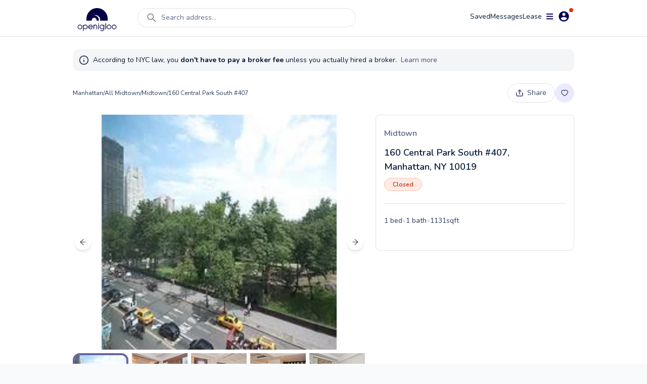

--- FILE ---
content_type: text/html; charset=utf-8
request_url: https://www.openigloo.com/unit/nyc/1023760-1010117501-407/manhattan-midtown-south-160-central-park-south-10019-407
body_size: 24761
content:
<!DOCTYPE html><html><head><meta charSet="utf-8"/><meta name="viewport" content="initial-scale=1, width=device-width, viewport-fit=cover, interactive-widget=resizes-content, maximum-scale=1, user-scalable=no"/><link rel="manifest" href="/manifest.json"/><title>Apartment for Rent at 160 Central Park South #407, Midtown, Manhattan, NY 10019 - closed | openigloo</title><meta name="description" content="Find your next apartment for rent at 160 Central Park South #407 in Midtown, Manhattan, NY 10019. Read reviews, see violations and check pricing trends."/><meta property="og:title" content="Apartment for Rent at 160 Central Park South #407, Midtown, Manhattan, NY 10019 - closed | openigloo"/><meta property="og:description" content="Find your next apartment for rent at 160 Central Park South #407 in Midtown, Manhattan, NY 10019. Read reviews, see violations and check pricing trends."/><meta property="twitter:title" content="Apartment for Rent at 160 Central Park South #407, Midtown, Manhattan, NY 10019 - closed | openigloo"/><meta property="twitter:description" content="Find your next apartment for rent at 160 Central Park South #407 in Midtown, Manhattan, NY 10019. Read reviews, see violations and check pricing trends."/><meta property="og:type" content="website"/><meta property="og:url" content="https://www.openigloo.com/unit/nyc/1023760-1010117501-407/manhattan-midtown-south-160-central-park-south-10019-407"/><meta property="og:image" content="https://d206qjx0felmzj.cloudfront.net/unit-images/2f36c360-be02-4d61-be4b-57e9cda69ac7/s/115080_18229207_pYj9b.webp"/><meta property="twitter:card" content="summary_large_image"/><meta property="twitter:url" content="https://www.openigloo.com/unit/nyc/1023760-1010117501-407/manhattan-midtown-south-160-central-park-south-10019-407"/><meta property="twitter:image" content="https://www.openigloo.comhttps://d206qjx0felmzj.cloudfront.net/unit-images/2f36c360-be02-4d61-be4b-57e9cda69ac7/s/115080_18229207_pYj9b.webp"/><meta name="apple-itunes-app" content="app-id=1521697583"/><meta name="google-play-app" content="app-id=com.openigloo"/><link rel="apple-touch-icon" sizes="180x180" href="/apple-touch-icon.png"/><link rel="icon" type="image/png" sizes="32x32" href="/favicon-32x32.png"/><link rel="icon" type="image/png" sizes="16x16" href="/favicon-16x16.png"/><meta name="msapplication-TileColor" content="#070052"/><meta name="theme-color" content="#ffffff"/><link rel="canonical" href="https://www.openigloo.com/unit/nyc/1023760-1010117501-407/manhattan-midtown-south-160-central-park-south-10019-407"/><meta name="next-head-count" content="23"/><meta name="application-name" content="Read Landlord Reviews &amp; Find Highly-Rated Apartments | openigloo"/><meta name="apple-mobile-web-app-capable" content="yes"/><meta name="apple-mobile-web-app-status-bar-style" content="default"/><meta name="apple-mobile-web-app-title" content="Read Landlord Reviews &amp; Find Highly-Rated Apartments | openigloo"/><meta name="format-detection" content="telephone=no"/><meta name="mobile-web-app-capable" content="yes"/><meta http-equiv="X-UA-Compatible" content="IE=edge"/><meta name="theme-color" content="#6764A1"/><link rel="shortcut icon" href="/favicon.ico"/><link rel="apple-touch-icon" sizes="57x57" href="/icons/apple-icon-57x57.png"/><link rel="apple-touch-icon" sizes="60x60" href="/icons/apple-icon-60x60.png"/><link rel="apple-touch-icon" sizes="72x72" href="/icons/apple-icon-72x72.png"/><link rel="apple-touch-icon" sizes="76x76" href="/icons/apple-icon-76x76.png"/><link rel="apple-touch-icon" sizes="114x114" href="/icons/apple-icon-114x114.png"/><link rel="apple-touch-icon" sizes="120x120" href="/icons/apple-icon-120x120.png"/><link rel="apple-touch-icon" sizes="144x144" href="/icons/apple-icon-144x144.png"/><link rel="apple-touch-icon" sizes="152x152" href="/icons/apple-icon-152x152.png"/><link rel="apple-touch-icon" sizes="180x180" href="/icons/apple-icon-180x180.png"/><link rel="icon" type="image/png" sizes="192x192" href="/icons/android-icon-192x192.png"/><link rel="icon" type="image/png" sizes="32x32" href="/icons/favicon-32x32.png"/><link rel="icon" type="image/png" sizes="96x96" href="/icons/favicon-96x96.png"/><link rel="icon" type="image/png" sizes="16x16" href="/icons/favicon-16x16.png"/><meta name="msapplication-TileColor" content="#ffffff"/><meta name="msapplication-TileImage" content="/ms-icon-144x144.png"/><meta name="theme-color" content="#ffffff"/><link rel="stylesheet" data-href="https://fonts.googleapis.com/css2?family=Nunito:wght@300;400;600;700;800&amp;display=swap"/><link rel="preload" href="/_next/static/css/ae30a7b118198b15.css" as="style"/><link rel="stylesheet" href="/_next/static/css/ae30a7b118198b15.css" data-n-g=""/><noscript data-n-css=""></noscript><script defer="" nomodule="" src="/_next/static/chunks/polyfills-c67a75d1b6f99dc8.js"></script><script defer="" src="/_next/static/chunks/0b308cfb-2726ce7b709a09dd.js"></script><script defer="" src="/_next/static/chunks/6597-f9e49fe49b05c360.js"></script><script defer="" src="/_next/static/chunks/9783.3fba403fba368822.js"></script><script defer="" src="/_next/static/chunks/1481.96aeb23a11ec8679.js"></script><script src="/_next/static/chunks/webpack-e80f4ba13a51adf9.js" defer=""></script><script src="/_next/static/chunks/framework-560765ab0625ba27.js" defer=""></script><script src="/_next/static/chunks/main-53b863635bfe6180.js" defer=""></script><script src="/_next/static/chunks/pages/_app-e56cd7df5de57bb3.js" defer=""></script><script src="/_next/static/chunks/6725-01b1c1848818648d.js" defer=""></script><script src="/_next/static/chunks/3602-c344cc3d77e78f22.js" defer=""></script><script src="/_next/static/chunks/pages/unit/%5Bcity%5D/%5BunitId%5D/%5Bslug%5D-dbe7e529779b01dd.js" defer=""></script><script src="/_next/static/VN4I7eEbQCdSuAc_G5wlu/_buildManifest.js" defer=""></script><script src="/_next/static/VN4I7eEbQCdSuAc_G5wlu/_ssgManifest.js" defer=""></script><link rel="stylesheet" href="https://fonts.googleapis.com/css2?family=Nunito:wght@300;400;600;700;800&display=swap"/></head><body><div id="__next" data-reactroot=""><div class="flex flex-col bg-white min-h-screen"><div class="flex min-h-screen flex-col bg-white"><nav class="sticky top-0 z-[51] mx-auto w-full transition-all duration-300 bg-white border-b border-light-40"><div class=" mx-auto my-auto   max-w-screen-lg px-2 pt-2 text-white"><div class="relative flex w-full flex-row items-start justify-between space-y-2"><a class="relative my-2 mr-4 flex h-12 w-28 items-center justify-center self-center hover:cursor-pointer" href="/"><span style="box-sizing:border-box;display:block;overflow:hidden;width:initial;height:initial;background:none;opacity:1;border:0;margin:0;padding:0;position:absolute;top:0;left:0;bottom:0;right:0"><img alt="Home" src="[data-uri]" decoding="async" data-nimg="fill" style="position:absolute;top:0;left:0;bottom:0;right:0;box-sizing:border-box;padding:0;border:none;margin:auto;display:block;width:0;height:0;min-width:100%;max-width:100%;min-height:100%;max-height:100%;object-fit:contain"/><noscript><img alt="Home" src="https://static.openigloo.com/images-web/logo.png" decoding="async" data-nimg="fill" style="position:absolute;top:0;left:0;bottom:0;right:0;box-sizing:border-box;padding:0;border:none;margin:auto;display:block;width:0;height:0;min-width:100%;max-width:100%;min-height:100%;max-height:100%;object-fit:contain" loading="lazy"/></noscript></span></a><div class="flex-1 mx-2 flex w-full"><div class="w-full"><div class="mb-2.5 flex w-full cursor-pointer items-center space-x-2 rounded-full border border-light-40 bg-white px-4 py-1.5 false false"><svg stroke="currentColor" fill="currentColor" stroke-width="0" viewBox="0 0 1024 1024" color="grey" style="color:grey" height="24" width="24" xmlns="http://www.w3.org/2000/svg"><path d="M909.6 854.5L649.9 594.8C690.2 542.7 712 479 712 412c0-80.2-31.3-155.4-87.9-212.1-56.6-56.7-132-87.9-212.1-87.9s-155.5 31.3-212.1 87.9C143.2 256.5 112 331.8 112 412c0 80.1 31.3 155.5 87.9 212.1C256.5 680.8 331.8 712 412 712c67 0 130.6-21.8 182.7-62l259.7 259.6a8.2 8.2 0 0 0 11.6 0l43.6-43.5a8.2 8.2 0 0 0 0-11.6zM570.4 570.4C528 612.7 471.8 636 412 636s-116-23.3-158.4-65.6C211.3 528 188 471.8 188 412s23.3-116.1 65.6-158.4C296 211.3 352.2 188 412 188s116.1 23.2 158.4 65.6S636 352.2 636 412s-23.3 116.1-65.6 158.4z"></path></svg><div class="inline-flex w-full whitespace-nowrap text-sm text-mid-300 sm:pr-24">Search address...</div></div></div></div><div class="flex-1 flex flex-row flex-wrap items-center justify-end gap-6"><a rel="noreferrer nofollow" href="/profile/saved-items?tab=listings" class="cursor-pointer text-sm text-dark-900">Saved</a><div class="relative inline-flex cursor-pointer items-center justify-center"><div class="relative flex items-center justify-center gap-1"><div class="text-sm text-dark-900">Messages</div></div></div><a rel="noreferrer nofollow" href="/profile/tenant-portal" class="text-sm text-dark-900">Lease</a><div><div class="z-50 flex items-center justify-center"><div class="relative mr-2 inline-flex items-center space-x-2 rounded-full bg-white p-1 px-2 hover:cursor-pointer"><svg stroke="currentColor" fill="currentColor" stroke-width="0" viewBox="0 0 448 512" color="#070052" style="color:#070052" height="15" width="15" xmlns="http://www.w3.org/2000/svg"><path d="M16 132h416c8.837 0 16-7.163 16-16V76c0-8.837-7.163-16-16-16H16C7.163 60 0 67.163 0 76v40c0 8.837 7.163 16 16 16zm0 160h416c8.837 0 16-7.163 16-16v-40c0-8.837-7.163-16-16-16H16c-8.837 0-16 7.163-16 16v40c0 8.837 7.163 16 16 16zm0 160h416c8.837 0 16-7.163 16-16v-40c0-8.837-7.163-16-16-16H16c-8.837 0-16 7.163-16 16v40c0 8.837 7.163 16 16 16z"></path></svg><svg stroke="currentColor" fill="currentColor" stroke-width="0" viewBox="0 0 512 512" color="#070052" style="color:#070052" height="25" width="25" xmlns="http://www.w3.org/2000/svg"><path d="M256 48C141.6 48 48 141.6 48 256s93.6 208 208 208 208-93.6 208-208S370.4 48 256 48zm0 62.4c34.3 0 62.4 28.1 62.4 62.4s-28.1 62.4-62.4 62.4-62.4-28.1-62.4-62.4 28.1-62.4 62.4-62.4zm0 300.4c-52 0-97.8-27-124.8-66.6 1-41.6 83.2-64.5 124.8-64.5s123.8 22.9 124.8 64.5c-27 39.5-72.8 66.6-124.8 66.6z"></path></svg><span class="absolute top-0 right-0.5 h-2 w-2 rounded-full bg-red-400"></span></div></div></div></div></div></div></nav><div></div><div class="flex-1 relative"><main class="mx-auto my-6 max-w-screen-lg justify-center text-gray-700 sm:px-4"><div class="mx-4 mb-6 flex items-start space-x-2 rounded-xl bg-light-20 p-3 md:mx-0"><div class="h-5 w-5 shrink-0"><span style="box-sizing:border-box;display:inline-block;overflow:hidden;width:initial;height:initial;background:none;opacity:1;border:0;margin:0;padding:0;position:relative;max-width:100%"><span style="box-sizing:border-box;display:block;width:initial;height:initial;background:none;opacity:1;border:0;margin:0;padding:0;max-width:100%"><img style="display:block;max-width:100%;width:initial;height:initial;background:none;opacity:1;border:0;margin:0;padding:0" alt="" aria-hidden="true" src="data:image/svg+xml,%3csvg%20xmlns=%27http://www.w3.org/2000/svg%27%20version=%271.1%27%20width=%2720%27%20height=%2720%27/%3e"/></span><img alt="Fare Act" src="[data-uri]" decoding="async" data-nimg="intrinsic" class="h-full w-full object-contain" style="position:absolute;top:0;left:0;bottom:0;right:0;box-sizing:border-box;padding:0;border:none;margin:auto;display:block;width:0;height:0;min-width:100%;max-width:100%;min-height:100%;max-height:100%"/><noscript><img alt="Fare Act" src="/_next/static/media/info-circle.5bbb524c.svg" decoding="async" data-nimg="intrinsic" style="position:absolute;top:0;left:0;bottom:0;right:0;box-sizing:border-box;padding:0;border:none;margin:auto;display:block;width:0;height:0;min-width:100%;max-width:100%;min-height:100%;max-height:100%" class="h-full w-full object-contain" loading="lazy"/></noscript></span></div><div class="md:flex"><div class="pr-2 pb-1 text-xs text-dark-900 sm:text-sm md:pb-0">According to NYC law, you<!-- --> <span class="font-bold">don&#x27;t have to pay a broker fee</span> unless you actually hired a broker.</div><a class="w-fit cursor-pointer text-xs font-semibold text-bluegray-300 sm:text-sm" target="_blank" rel="noreferrer" href="/blogs/the-fare-act-passed-in-nyc-what-does-it-mean-for-renters">Learn more</a></div></div><div class="items-center justify-between space-y-4 px-4 pb-6 sm:flex sm:space-y-0 sm:space-x-4 sm:px-0"><div class="flex flex-wrap items-center gap-x-2 gap-y-2 text-xs text-dark-700"><a href="/listings?borough=manhattan" class="hover:underline">Manhattan</a><span>/</span><a href="/listings?borough=manhattan&amp;neighborhood=all-midtown" class="hover:underline">All Midtown</a><span>/</span><a href="/listings?borough=manhattan&amp;neighborhood=midtown" class="hover:underline">Midtown</a><span>/</span><span>160 Central Park South #407</span></div><div class="flex items-start gap-x-4 sm:justify-end"><div class="z-40 inline-flex items-center"></div><div class="z-10 inline-flex items-center undefined"><div class="inline-flex cursor-pointer items-center rounded-full bg-blue-25 p-3" title="Save to your profile"><svg width="14" height="14" viewBox="0 0 18 16" fill="none" xmlns="http://www.w3.org/2000/svg" stroke="none" class="fill-transparent"><path d="M12.289.8C15.107.8 17 3.482 17 5.984c0 5.067-7.858 9.216-8 9.216-.142 0-8-4.149-8-9.216C1 3.482 2.893.8 5.711.8c1.618 0 2.676.82 3.29 1.539C9.612 1.619 10.67.8 12.288.8Z" stroke="currentColor" stroke-width="1.6" stroke-linecap="round" stroke-linejoin="round"></path></svg></div></div></div></div><div class="sm:flex sm:space-x-5"><div class="sm:w-7/12"><div class="relative"></div><div class="px-4 sm:px-0"><div class="pt-2"></div><div class="mt-6 mb-10"><a class="flex items-center text-xl font-semibold" href="/building/nyc/1023760-1010117501/manhattan-midtown-south-160-central-park-south-10019"><h2>About this building</h2><svg stroke="currentColor" fill="none" stroke-width="2" viewBox="0 0 24 24" stroke-linecap="round" stroke-linejoin="round" class="ml-1" height="1em" width="1em" xmlns="http://www.w3.org/2000/svg"><polyline points="9 18 15 12 9 6"></polyline></svg></a><div class="mt-4 w-full"><div class="relative cursor-pointer gap-2 rounded-xl border border-light-40 p-4"><div class="flex items-center space-x-2"><span style="box-sizing:border-box;display:inline-block;overflow:hidden;width:initial;height:initial;background:none;opacity:1;border:0;margin:0;padding:0;position:relative;max-width:100%"><span style="box-sizing:border-box;display:block;width:initial;height:initial;background:none;opacity:1;border:0;margin:0;padding:0;max-width:100%"><img style="display:block;max-width:100%;width:initial;height:initial;background:none;opacity:1;border:0;margin:0;padding:0" alt="" aria-hidden="true" src="data:image/svg+xml,%3csvg%20xmlns=%27http://www.w3.org/2000/svg%27%20version=%271.1%27%20width=%27112%27%20height=%27132%27/%3e"/></span><img src="[data-uri]" decoding="async" data-nimg="intrinsic" class="rounded-xl" style="position:absolute;top:0;left:0;bottom:0;right:0;box-sizing:border-box;padding:0;border:none;margin:auto;display:block;width:0;height:0;min-width:100%;max-width:100%;min-height:100%;max-height:100%;object-fit:cover;background-size:cover;background-position:0% 0%;filter:blur(20px);background-image:url(&quot;/building-card-placeholder.png&quot;)"/><noscript><img src="https://api.mapbox.com/styles/v1/openigloo/clb3frvi9004z14pp6jplq03x/static/url-https%3A%2F%2Fstatic.openigloo.com%2Fpin.png(-73.978512,40.766172)/-73.978512,40.766172,14/640x640@2x?access_token=pk.eyJ1Ijoib3BlbmlnbG9vIiwiYSI6ImNsYjNmMjVwdzBjeHgzd21wYmJmZDB0eGYifQ.XZvZCOh51yXuDBE-I3Bg0A" decoding="async" data-nimg="intrinsic" style="position:absolute;top:0;left:0;bottom:0;right:0;box-sizing:border-box;padding:0;border:none;margin:auto;display:block;width:0;height:0;min-width:100%;max-width:100%;min-height:100%;max-height:100%;object-fit:cover" class="rounded-xl" loading="lazy"/></noscript></span><div><div class="text-sm text-dark-700">Midtown</div><div class="pt-1 font-semibold text-dark-900">160 Central Park South, Manhattan, NY 10019</div><div class="pt-1 text-sm text-dark-700"><span> <!-- -->181<!-- --> Units <span class="text-light-40">•</span> <!-- -->42<!-- --> <!-- -->Floors</span></div><div class="pt-1"><div class="inline-flex items-center text-dark-700 text-sm"><svg stroke="currentColor" fill="currentColor" stroke-width="0" viewBox="0 0 1024 1024" class="my-auto text-yellow-300" height="18" width="18" xmlns="http://www.w3.org/2000/svg"><path d="M512.5 190.4l-94.4 191.3-211.2 30.7 152.8 149-36.1 210.3 188.9-99.3 188.9 99.2-36.1-210.3 152.8-148.9-211.2-30.7z"></path><path d="M908.6 352.8l-253.9-36.9L541.2 85.8c-3.1-6.3-8.2-11.4-14.5-14.5-15.8-7.8-35-1.3-42.9 14.5L370.3 315.9l-253.9 36.9c-7 1-13.4 4.3-18.3 9.3a32.05 32.05 0 0 0 .6 45.3l183.7 179.1L239 839.4a31.95 31.95 0 0 0 46.4 33.7l227.1-119.4 227.1 119.4c6.2 3.3 13.4 4.4 20.3 3.2 17.4-3 29.1-19.5 26.1-36.9l-43.4-252.9 183.7-179.1c5-4.9 8.3-11.3 9.3-18.3 2.7-17.5-9.5-33.7-27-36.3zM665.3 561.3l36.1 210.3-188.9-99.2-188.9 99.3 36.1-210.3-152.8-149 211.2-30.7 94.4-191.3 94.4 191.3 211.2 30.7-152.8 148.9z"></path></svg><div class="ml-1 text-left"><data>0</data><data class="ml-1 font-thin text-gray-500 undefined">(0)</data></div></div></div></div></div><div class="-mb-8 pt-4"><div><div class="grid grid-cols-2 items-center gap-2 pb-8 mb-0 sm:flex sm:flex-wrap"><div class="flex h-full items-center justify-between space-x-2 rounded-md bg-light-10 p-2 px-4 shadow-sm null 
        false col-span-2 justify-center"><div class="text-sm text-dark-900">Rent Stabilized Units<!-- -->: <!-- -->Unknown</div></div><div class="flex h-full items-center justify-between space-x-2 rounded-md bg-light-10 p-2 px-4 shadow-sm bg-yellow-75 
        false "><div class="text-sm text-dark-900">Evictions<!-- -->: <!-- -->1</div></div><div class="flex h-full items-center justify-between space-x-2 rounded-md bg-light-10 p-2 px-4 shadow-sm bg-yellow-75 
        false "><div class="text-sm text-dark-900">Litigation History<!-- -->: <!-- -->Yes</div></div><div class="flex h-full items-center justify-between space-x-2 rounded-md bg-light-10 p-2 px-4 shadow-sm 0 
        false "><div class="text-sm text-dark-900">1 Year Bedbug History<!-- -->: <!-- -->No</div></div></div><div></div></div></div></div></div></div><div class="flex items-start space-x-4 pb-2"><div class="mt-2"><span style="box-sizing:border-box;display:inline-block;overflow:hidden;width:initial;height:initial;background:none;opacity:1;border:0;margin:0;padding:0;position:relative;max-width:100%"><span style="box-sizing:border-box;display:block;width:initial;height:initial;background:none;opacity:1;border:0;margin:0;padding:0;max-width:100%"><img style="display:block;max-width:100%;width:initial;height:initial;background:none;opacity:1;border:0;margin:0;padding:0" alt="" aria-hidden="true" src="data:image/svg+xml,%3csvg%20xmlns=%27http://www.w3.org/2000/svg%27%20version=%271.1%27%20width=%2732%27%20height=%2732%27/%3e"/></span><img alt="help" src="[data-uri]" decoding="async" data-nimg="intrinsic" style="position:absolute;top:0;left:0;bottom:0;right:0;box-sizing:border-box;padding:0;border:none;margin:auto;display:block;width:0;height:0;min-width:100%;max-width:100%;min-height:100%;max-height:100%"/><noscript><img alt="help" src="/_next/static/media/help-question.8bfc695d.svg" decoding="async" data-nimg="intrinsic" style="position:absolute;top:0;left:0;bottom:0;right:0;box-sizing:border-box;padding:0;border:none;margin:auto;display:block;width:0;height:0;min-width:100%;max-width:100%;min-height:100%;max-height:100%" loading="lazy"/></noscript></span></div><div><div class="font-semibold text-dark-900">Have a question about this building? Ask current and former tenants what they think.</div><div class="py-3 text-dark-700">Questions are typically answered within 20 minutes. We&#x27;ll notify you!</div><div><button class=" text-white bg-primary rounded-3xl py-2 px-4 focus:outline-none min-w-56
        m-1 mx-auto inline-flex cursor-pointer items-center justify-center text-center  ">Read and ask questions</button></div></div></div><div class="my-4 h-px bg-gray-200 "></div><div class="mt-8"><h2 class="text-xl font-semibold">Amenities</h2><div><div class="pt-3 text-dark-900">No Amenities Listed</div></div></div><div class="my-4 h-px bg-gray-200 "></div><div><div class="py-6"><div class="mb-6"><h2 class="mb-2 text-xl font-semibold text-dark-900">Building Insights</h2><div class="mb-4 flex items-center space-x-3 rounded-2xl bg-light-20 p-4"><img src="/_next/static/media/alert-circle.cb4774c3.svg" alt="Exclamation" width="24" height="24"/><div><div class="font-semibold text-dark-900">Check if this building has infestation issues and make the right choice.</div></div></div></div><div class="mb-4 font-semibold text-dark-900">Most Recent Rodent Inspections for <!-- -->160 Central Park South</div><div class="mb-4"><span style="box-sizing:border-box;display:inline-block;overflow:hidden;width:initial;height:initial;background:none;opacity:1;border:0;margin:0;padding:0;position:relative;max-width:100%"><span style="box-sizing:border-box;display:block;width:initial;height:initial;background:none;opacity:1;border:0;margin:0;padding:0;max-width:100%"><img style="display:block;max-width:100%;width:initial;height:initial;background:none;opacity:1;border:0;margin:0;padding:0" alt="" aria-hidden="true" src="data:image/svg+xml,%3csvg%20xmlns=%27http://www.w3.org/2000/svg%27%20version=%271.1%27%20width=%2796%27%20height=%2757%27/%3e"/></span><img alt="rat-alert" src="[data-uri]" decoding="async" data-nimg="intrinsic" style="position:absolute;top:0;left:0;bottom:0;right:0;box-sizing:border-box;padding:0;border:none;margin:auto;display:block;width:0;height:0;min-width:100%;max-width:100%;min-height:100%;max-height:100%"/><noscript><img alt="rat-alert" src="/_next/static/media/new-rat-alert.2d4272f9.svg" decoding="async" data-nimg="intrinsic" style="position:absolute;top:0;left:0;bottom:0;right:0;box-sizing:border-box;padding:0;border:none;margin:auto;display:block;width:0;height:0;min-width:100%;max-width:100%;min-height:100%;max-height:100%" loading="lazy"/></noscript></span></div><div><div class="mb-6 text-dark-700 blur-sm">This building<!-- --> <span class="font-semibold text-dark-900">had reported rodent activity</span> at the last rodent inspection.</div><div class="mb-6 rounded-2xl bg-light-10 p-6"><div class="mb-4 font-semibold text-dark-900">Inspection History From The Past 6 Months for <!-- -->160 Central Park South</div><div class="mb-4 flex flex-wrap items-center gap-6 blur-sm"><div class="flex w-32 items-center gap-2 rounded-full bg-red-50 p-2"><svg stroke="currentColor" fill="currentColor" stroke-width="0" viewBox="0 0 1024 1024" color="#DE350B" style="color:#DE350B" height="24" width="24" xmlns="http://www.w3.org/2000/svg"><path d="M685.4 354.8c0-4.4-3.6-8-8-8l-66 .3L512 465.6l-99.3-118.4-66.1-.3c-4.4 0-8 3.5-8 8 0 1.9.7 3.7 1.9 5.2l130.1 155L340.5 670a8.32 8.32 0 0 0-1.9 5.2c0 4.4 3.6 8 8 8l66.1-.3L512 564.4l99.3 118.4 66 .3c4.4 0 8-3.5 8-8 0-1.9-.7-3.7-1.9-5.2L553.5 515l130.1-155c1.2-1.4 1.8-3.3 1.8-5.2z"></path><path d="M512 65C264.6 65 64 265.6 64 513s200.6 448 448 448 448-200.6 448-448S759.4 65 512 65zm0 820c-205.4 0-372-166.6-372-372s166.6-372 372-372 372 166.6 372 372-166.6 372-372 372z"></path></svg><div class="text-sm text-red-400">Rat Activity</div></div><div><div class="text-xs font-semibold uppercase tracking-wider text-dark-700">FILE DATE:</div><div class="pt-1 font-semibold text-dark-900">Aug 28, 2024</div></div></div><div class="flex cursor-pointer items-center gap-2 blur-sm"><div class="text-sm text-bluegray-300 underline">Read full history</div><svg stroke="currentColor" fill="none" stroke-width="2" viewBox="0 0 24 24" stroke-linecap="round" stroke-linejoin="round" color="#6764A1" style="color:#6764A1" height="16" width="16" xmlns="http://www.w3.org/2000/svg"><polyline points="9 18 15 12 9 6"></polyline></svg></div></div></div><div class="flex gap-2.5"><button class="flex-1 rounded-full bg-bluegray-300 py-2 px-4 text-sm font-normal text-white">Unlock access</button><button class="flex-1 rounded-full border border-light-40 bg-white py-2 px-4 text-sm font-normal text-dark-600">View full report</button></div></div></div><div class="my-4 h-px bg-gray-200 "></div><div class="my-10"><div><h2 class="text-xl font-semibold">Listing History</h2><div><div class="mt-6 rounded-xl border border-light-40"></div><div class="flex justify-end"></div></div></div></div><div class="my-4 h-px bg-gray-200 "></div><div class="my-10"><h2 class="pb-6 text-xl font-semibold">Explore <!-- -->Midtown</h2><div class="relative flex h-64 w-full flex-grow"><p>Loading...</p></div></div></div></div><div class="mb-11 hidden items-start sm:block sm:w-5/12"><div class="sticky top-20 z-[49]"><div class="rounded-lg border border-light-40 px-4 py-4 sm:py-6"><div class="relative flex items-center justify-between"><div class="text-base font-semibold text-mid-400"><a href="/buildings/midtown">Midtown</a></div></div><h1 class="mt-3 pr-4 text-lg font-semibold text-dark-900">160 Central Park South #407, Manhattan, NY 10019</h1><div class="relative"><div><div class="inline-flex items-center rounded-2xl border px-2 text-xs font-semibold mt-2 py-1 px-4 text-dark-600 border-red-75 bg-red-50  text-red-500"><span class="">Closed</span></div><div class="mt-4 sm:mt-6"><div class="border-t border-light-40 py-4 sm:py-6"><div class="flex w-full flex-wrap items-center gap-x-2 gap-y-2 text-sm text-dark-700"><span>1 bed</span><span class="text-light-40">•</span><span>1 bath</span><span class="text-light-40">•</span><span>1131sqft</span></div></div></div></div></div></div></div></div></div><div class="gap-6 space-y-6 rounded-2xl bg-white py-4 px-4 sm:space-y-0"><div class="py-2 text-center text-xl font-semibold text-dark-900">FAQ&#x27;s</div><div class="!mt-4 w-full"><div data-szh-adn="" class="szh-accordion"><div class="szh-accordion__item szh-accordion__item--status-exited border-b"><h3 style="margin:0" class="szh-accordion__item-heading"><button aria-expanded="false" data-szh-adn-btn="" class="szh-accordion__item-btn flex w-full p-4 text-left hover:bg-slate-100 false" type="button"><div class="flex w-full items-center justify-between space-x-4"><h2 class="w-[90%] text-base font-semibold text-dark-900">Is <!-- -->160 Central Park South #407<!-- --> a good apartment for rent in <!-- -->Manhattan<!-- -->, NYC?</h2><span style="box-sizing:border-box;display:inline-block;overflow:hidden;width:initial;height:initial;background:none;opacity:1;border:0;margin:0;padding:0;position:relative;max-width:100%"><span style="box-sizing:border-box;display:block;width:initial;height:initial;background:none;opacity:1;border:0;margin:0;padding:0;max-width:100%"><img style="display:block;max-width:100%;width:initial;height:initial;background:none;opacity:1;border:0;margin:0;padding:0" alt="" aria-hidden="true" src="data:image/svg+xml,%3csvg%20xmlns=%27http://www.w3.org/2000/svg%27%20version=%271.1%27%20width=%2724%27%20height=%2724%27/%3e"/></span><img alt="Chevron" src="[data-uri]" decoding="async" data-nimg="intrinsic" class="ml-auto transition-transform duration-200 ease-out false" style="position:absolute;top:0;left:0;bottom:0;right:0;box-sizing:border-box;padding:0;border:none;margin:auto;display:block;width:0;height:0;min-width:100%;max-width:100%;min-height:100%;max-height:100%"/><noscript><img alt="Chevron" src="/_next/static/media/chevron-down.91185aa3.svg" decoding="async" data-nimg="intrinsic" style="position:absolute;top:0;left:0;bottom:0;right:0;box-sizing:border-box;padding:0;border:none;margin:auto;display:block;width:0;height:0;min-width:100%;max-width:100%;min-height:100%;max-height:100%" class="ml-auto transition-transform duration-200 ease-out false" loading="lazy"/></noscript></span></div></button></h3><div class="szh-accordion__item-content transition-height duration-200 ease-out" style="display:none"><div role="region" class="szh-accordion__item-panel p-4"><li class="pt-2 text-sm text-dark-900">Check verified tenant reviews and building data to see how residents rate management, maintenance, and overall living experience.</li></div></div></div><div class="szh-accordion__item szh-accordion__item--status-exited border-b"><h3 style="margin:0" class="szh-accordion__item-heading"><button aria-expanded="false" data-szh-adn-btn="" class="szh-accordion__item-btn flex w-full p-4 text-left hover:bg-slate-100 false" type="button"><div class="flex w-full items-center justify-between space-x-4"><h2 class="w-[90%] text-base font-semibold text-dark-900">How much does an apartment for rent cost at <!-- -->160 Central Park South #407<!-- -->,<!-- --> <!-- -->Manhattan<!-- -->, New York City?</h2><span style="box-sizing:border-box;display:inline-block;overflow:hidden;width:initial;height:initial;background:none;opacity:1;border:0;margin:0;padding:0;position:relative;max-width:100%"><span style="box-sizing:border-box;display:block;width:initial;height:initial;background:none;opacity:1;border:0;margin:0;padding:0;max-width:100%"><img style="display:block;max-width:100%;width:initial;height:initial;background:none;opacity:1;border:0;margin:0;padding:0" alt="" aria-hidden="true" src="data:image/svg+xml,%3csvg%20xmlns=%27http://www.w3.org/2000/svg%27%20version=%271.1%27%20width=%2724%27%20height=%2724%27/%3e"/></span><img alt="Chevron" src="[data-uri]" decoding="async" data-nimg="intrinsic" class="ml-auto transition-transform duration-200 ease-out false" style="position:absolute;top:0;left:0;bottom:0;right:0;box-sizing:border-box;padding:0;border:none;margin:auto;display:block;width:0;height:0;min-width:100%;max-width:100%;min-height:100%;max-height:100%"/><noscript><img alt="Chevron" src="/_next/static/media/chevron-down.91185aa3.svg" decoding="async" data-nimg="intrinsic" style="position:absolute;top:0;left:0;bottom:0;right:0;box-sizing:border-box;padding:0;border:none;margin:auto;display:block;width:0;height:0;min-width:100%;max-width:100%;min-height:100%;max-height:100%" class="ml-auto transition-transform duration-200 ease-out false" loading="lazy"/></noscript></span></div></button></h3><div class="szh-accordion__item-content transition-height duration-200 ease-out" style="display:none"><div role="region" class="szh-accordion__item-panel p-4"><li class="pt-2 text-sm text-dark-900">View rent history and trends. The Building Report includes month-by-month rent data so you can understand fair pricing.</li></div></div></div><div class="szh-accordion__item szh-accordion__item--status-exited border-b"><h3 style="margin:0" class="szh-accordion__item-heading"><button aria-expanded="false" data-szh-adn-btn="" class="szh-accordion__item-btn flex w-full p-4 text-left hover:bg-slate-100 false" type="button"><div class="flex w-full items-center justify-between space-x-4"><h2 class="w-[90%] text-base font-semibold text-dark-900">What violations or complaints exist at <!-- -->160 Central Park South #407<!-- --> in<!-- --> <!-- -->Manhattan<!-- -->?</h2><span style="box-sizing:border-box;display:inline-block;overflow:hidden;width:initial;height:initial;background:none;opacity:1;border:0;margin:0;padding:0;position:relative;max-width:100%"><span style="box-sizing:border-box;display:block;width:initial;height:initial;background:none;opacity:1;border:0;margin:0;padding:0;max-width:100%"><img style="display:block;max-width:100%;width:initial;height:initial;background:none;opacity:1;border:0;margin:0;padding:0" alt="" aria-hidden="true" src="data:image/svg+xml,%3csvg%20xmlns=%27http://www.w3.org/2000/svg%27%20version=%271.1%27%20width=%2724%27%20height=%2724%27/%3e"/></span><img alt="Chevron" src="[data-uri]" decoding="async" data-nimg="intrinsic" class="ml-auto transition-transform duration-200 ease-out false" style="position:absolute;top:0;left:0;bottom:0;right:0;box-sizing:border-box;padding:0;border:none;margin:auto;display:block;width:0;height:0;min-width:100%;max-width:100%;min-height:100%;max-height:100%"/><noscript><img alt="Chevron" src="/_next/static/media/chevron-down.91185aa3.svg" decoding="async" data-nimg="intrinsic" style="position:absolute;top:0;left:0;bottom:0;right:0;box-sizing:border-box;padding:0;border:none;margin:auto;display:block;width:0;height:0;min-width:100%;max-width:100%;min-height:100%;max-height:100%" class="ml-auto transition-transform duration-200 ease-out false" loading="lazy"/></noscript></span></div></button></h3><div class="szh-accordion__item-content transition-height duration-200 ease-out" style="display:none"><div role="region" class="szh-accordion__item-panel p-4"><li class="pt-2 text-sm text-dark-900">Review open violations and complaint trends. The Building Report provides a detailed breakdown with city sources.</li></div></div></div><div class="szh-accordion__item szh-accordion__item--status-exited border-b"><h3 style="margin:0" class="szh-accordion__item-heading"><button aria-expanded="false" data-szh-adn-btn="" class="szh-accordion__item-btn flex w-full p-4 text-left hover:bg-slate-100 false" type="button"><div class="flex w-full items-center justify-between space-x-4"><h2 class="w-[90%] text-base font-semibold text-dark-900">Who manages <!-- -->160 Central Park South #407<!-- --> in <!-- -->Manhattan<!-- -->, NYC?</h2><span style="box-sizing:border-box;display:inline-block;overflow:hidden;width:initial;height:initial;background:none;opacity:1;border:0;margin:0;padding:0;position:relative;max-width:100%"><span style="box-sizing:border-box;display:block;width:initial;height:initial;background:none;opacity:1;border:0;margin:0;padding:0;max-width:100%"><img style="display:block;max-width:100%;width:initial;height:initial;background:none;opacity:1;border:0;margin:0;padding:0" alt="" aria-hidden="true" src="data:image/svg+xml,%3csvg%20xmlns=%27http://www.w3.org/2000/svg%27%20version=%271.1%27%20width=%2724%27%20height=%2724%27/%3e"/></span><img alt="Chevron" src="[data-uri]" decoding="async" data-nimg="intrinsic" class="ml-auto transition-transform duration-200 ease-out false" style="position:absolute;top:0;left:0;bottom:0;right:0;box-sizing:border-box;padding:0;border:none;margin:auto;display:block;width:0;height:0;min-width:100%;max-width:100%;min-height:100%;max-height:100%"/><noscript><img alt="Chevron" src="/_next/static/media/chevron-down.91185aa3.svg" decoding="async" data-nimg="intrinsic" style="position:absolute;top:0;left:0;bottom:0;right:0;box-sizing:border-box;padding:0;border:none;margin:auto;display:block;width:0;height:0;min-width:100%;max-width:100%;min-height:100%;max-height:100%" class="ml-auto transition-transform duration-200 ease-out false" loading="lazy"/></noscript></span></div></button></h3><div class="szh-accordion__item-content transition-height duration-200 ease-out" style="display:none"><div role="region" class="szh-accordion__item-panel p-4"><li class="pt-2 text-sm text-dark-900">See the owner or management company details plus ratings and renter feedback.</li></div></div></div><div class="szh-accordion__item szh-accordion__item--status-exited border-b"><h3 style="margin:0" class="szh-accordion__item-heading"><button aria-expanded="false" data-szh-adn-btn="" class="szh-accordion__item-btn flex w-full p-4 text-left hover:bg-slate-100 false" type="button"><div class="flex w-full items-center justify-between space-x-4"><h2 class="w-[90%] text-base font-semibold text-dark-900">What&#x27;s the neighborhood like for this apartment for rent in<!-- --> <!-- -->Manhattan<!-- -->?</h2><span style="box-sizing:border-box;display:inline-block;overflow:hidden;width:initial;height:initial;background:none;opacity:1;border:0;margin:0;padding:0;position:relative;max-width:100%"><span style="box-sizing:border-box;display:block;width:initial;height:initial;background:none;opacity:1;border:0;margin:0;padding:0;max-width:100%"><img style="display:block;max-width:100%;width:initial;height:initial;background:none;opacity:1;border:0;margin:0;padding:0" alt="" aria-hidden="true" src="data:image/svg+xml,%3csvg%20xmlns=%27http://www.w3.org/2000/svg%27%20version=%271.1%27%20width=%2724%27%20height=%2724%27/%3e"/></span><img alt="Chevron" src="[data-uri]" decoding="async" data-nimg="intrinsic" class="ml-auto transition-transform duration-200 ease-out false" style="position:absolute;top:0;left:0;bottom:0;right:0;box-sizing:border-box;padding:0;border:none;margin:auto;display:block;width:0;height:0;min-width:100%;max-width:100%;min-height:100%;max-height:100%"/><noscript><img alt="Chevron" src="/_next/static/media/chevron-down.91185aa3.svg" decoding="async" data-nimg="intrinsic" style="position:absolute;top:0;left:0;bottom:0;right:0;box-sizing:border-box;padding:0;border:none;margin:auto;display:block;width:0;height:0;min-width:100%;max-width:100%;min-height:100%;max-height:100%" class="ml-auto transition-transform duration-200 ease-out false" loading="lazy"/></noscript></span></div></button></h3><div class="szh-accordion__item-content transition-height duration-200 ease-out" style="display:none"><div role="region" class="szh-accordion__item-panel p-4"><li class="pt-2 text-sm text-dark-900">Explore local amenities, transit options, and nearby buildings in<!-- --> <!-- -->Midtown<!-- --> before you apply.</li></div></div></div></div></div></div></main></div><nav class="z-[21] bg-light-20 text-black"><div class="mx-auto w-full max-w-screen-lg py-5 px-5 md:py-10 lg:px-0"><div class="mb-4 gap-4 md:mb-6 md:grid md:grid-cols-3"><div><div class="font-smemibold mb-4 text-dark-900">Follow us</div><div class="flex items-center space-x-6 text-bluegray-500"><div class="overflow-hidden rounded-sm"><a class="hover:opacity-80" href="https://www.instagram.com/openigloo" target="_blank" rel="noreferrer nofollow" title="instagram"><span style="box-sizing:border-box;display:inline-block;overflow:hidden;width:initial;height:initial;background:none;opacity:1;border:0;margin:0;padding:0;position:relative;max-width:100%"><span style="box-sizing:border-box;display:block;width:initial;height:initial;background:none;opacity:1;border:0;margin:0;padding:0;max-width:100%"><img style="display:block;max-width:100%;width:initial;height:initial;background:none;opacity:1;border:0;margin:0;padding:0" alt="" aria-hidden="true" src="data:image/svg+xml,%3csvg%20xmlns=%27http://www.w3.org/2000/svg%27%20version=%271.1%27%20width=%2724%27%20height=%2724%27/%3e"/></span><img alt="Instagram" src="[data-uri]" decoding="async" data-nimg="intrinsic" style="position:absolute;top:0;left:0;bottom:0;right:0;box-sizing:border-box;padding:0;border:none;margin:auto;display:block;width:0;height:0;min-width:100%;max-width:100%;min-height:100%;max-height:100%"/><noscript><img alt="Instagram" src="/_next/static/media/Instagram-Logo.6d0ae923.svg" decoding="async" data-nimg="intrinsic" style="position:absolute;top:0;left:0;bottom:0;right:0;box-sizing:border-box;padding:0;border:none;margin:auto;display:block;width:0;height:0;min-width:100%;max-width:100%;min-height:100%;max-height:100%" loading="lazy"/></noscript></span></a></div><div class="overflow-hidden rounded-sm"><a class="hover:opacity-80" href="https://www.facebook.com/openigloo" target="_blank" rel="noreferrer nofollow" title="facebook"><span style="box-sizing:border-box;display:inline-block;overflow:hidden;width:initial;height:initial;background:none;opacity:1;border:0;margin:0;padding:0;position:relative;max-width:100%"><span style="box-sizing:border-box;display:block;width:initial;height:initial;background:none;opacity:1;border:0;margin:0;padding:0;max-width:100%"><img style="display:block;max-width:100%;width:initial;height:initial;background:none;opacity:1;border:0;margin:0;padding:0" alt="" aria-hidden="true" src="data:image/svg+xml,%3csvg%20xmlns=%27http://www.w3.org/2000/svg%27%20version=%271.1%27%20width=%2724%27%20height=%2724%27/%3e"/></span><img alt="Fb" src="[data-uri]" decoding="async" data-nimg="intrinsic" style="position:absolute;top:0;left:0;bottom:0;right:0;box-sizing:border-box;padding:0;border:none;margin:auto;display:block;width:0;height:0;min-width:100%;max-width:100%;min-height:100%;max-height:100%"/><noscript><img alt="Fb" src="/_next/static/media/Facebook-Logo.c0ee4a62.svg" decoding="async" data-nimg="intrinsic" style="position:absolute;top:0;left:0;bottom:0;right:0;box-sizing:border-box;padding:0;border:none;margin:auto;display:block;width:0;height:0;min-width:100%;max-width:100%;min-height:100%;max-height:100%" loading="lazy"/></noscript></span></a></div><div class="overflow-hidden rounded-sm"><a class="hover:opacity-80" href="https://www.tiktok.com/@openigloo_nyc" target="_blank" rel="noreferrer nofollow" title="tiktok"><span style="box-sizing:border-box;display:inline-block;overflow:hidden;width:initial;height:initial;background:none;opacity:1;border:0;margin:0;padding:0;position:relative;max-width:100%"><span style="box-sizing:border-box;display:block;width:initial;height:initial;background:none;opacity:1;border:0;margin:0;padding:0;max-width:100%"><img style="display:block;max-width:100%;width:initial;height:initial;background:none;opacity:1;border:0;margin:0;padding:0" alt="" aria-hidden="true" src="data:image/svg+xml,%3csvg%20xmlns=%27http://www.w3.org/2000/svg%27%20version=%271.1%27%20width=%2724%27%20height=%2724%27/%3e"/></span><img alt="tiktok" src="[data-uri]" decoding="async" data-nimg="intrinsic" style="position:absolute;top:0;left:0;bottom:0;right:0;box-sizing:border-box;padding:0;border:none;margin:auto;display:block;width:0;height:0;min-width:100%;max-width:100%;min-height:100%;max-height:100%"/><noscript><img alt="tiktok" src="/_next/static/media/Tiktok-Logo.1643894b.svg" decoding="async" data-nimg="intrinsic" style="position:absolute;top:0;left:0;bottom:0;right:0;box-sizing:border-box;padding:0;border:none;margin:auto;display:block;width:0;height:0;min-width:100%;max-width:100%;min-height:100%;max-height:100%" loading="lazy"/></noscript></span></a></div><div class="overflow-hidden rounded-sm"><a class="hover:opacity-80" href="https://www.linkedin.com/company/openigloo/" target="_blank" rel="noreferrer nofollow" title="linkedin"><span style="box-sizing:border-box;display:inline-block;overflow:hidden;width:initial;height:initial;background:none;opacity:1;border:0;margin:0;padding:0;position:relative;max-width:100%"><span style="box-sizing:border-box;display:block;width:initial;height:initial;background:none;opacity:1;border:0;margin:0;padding:0;max-width:100%"><img style="display:block;max-width:100%;width:initial;height:initial;background:none;opacity:1;border:0;margin:0;padding:0" alt="" aria-hidden="true" src="data:image/svg+xml,%3csvg%20xmlns=%27http://www.w3.org/2000/svg%27%20version=%271.1%27%20width=%2724%27%20height=%2724%27/%3e"/></span><img alt="linkedin" src="[data-uri]" decoding="async" data-nimg="intrinsic" style="position:absolute;top:0;left:0;bottom:0;right:0;box-sizing:border-box;padding:0;border:none;margin:auto;display:block;width:0;height:0;min-width:100%;max-width:100%;min-height:100%;max-height:100%"/><noscript><img alt="linkedin" src="/_next/static/media/Linkedin-Logo.296486e3.svg" decoding="async" data-nimg="intrinsic" style="position:absolute;top:0;left:0;bottom:0;right:0;box-sizing:border-box;padding:0;border:none;margin:auto;display:block;width:0;height:0;min-width:100%;max-width:100%;min-height:100%;max-height:100%" loading="lazy"/></noscript></span></a></div><div class="overflow-hidden rounded-sm"><a class="hover:opacity-80" href="https://twitter.com/openigloo" target="_blank" rel="noreferrer nofollow" title="twitter"><span style="box-sizing:border-box;display:inline-block;overflow:hidden;width:initial;height:initial;background:none;opacity:1;border:0;margin:0;padding:0;position:relative;max-width:100%"><span style="box-sizing:border-box;display:block;width:initial;height:initial;background:none;opacity:1;border:0;margin:0;padding:0;max-width:100%"><img style="display:block;max-width:100%;width:initial;height:initial;background:none;opacity:1;border:0;margin:0;padding:0" alt="" aria-hidden="true" src="data:image/svg+xml,%3csvg%20xmlns=%27http://www.w3.org/2000/svg%27%20version=%271.1%27%20width=%2724%27%20height=%2724%27/%3e"/></span><img alt="twitter" src="[data-uri]" decoding="async" data-nimg="intrinsic" style="position:absolute;top:0;left:0;bottom:0;right:0;box-sizing:border-box;padding:0;border:none;margin:auto;display:block;width:0;height:0;min-width:100%;max-width:100%;min-height:100%;max-height:100%"/><noscript><img alt="twitter" src="/_next/static/media/X-Twitter-Logo.765c2131.svg" decoding="async" data-nimg="intrinsic" style="position:absolute;top:0;left:0;bottom:0;right:0;box-sizing:border-box;padding:0;border:none;margin:auto;display:block;width:0;height:0;min-width:100%;max-width:100%;min-height:100%;max-height:100%" loading="lazy"/></noscript></span></a></div></div><div class="my-4 h-px bg-gray-200 md:hidden block"></div></div><div><div class="font-smemibold mb-4 text-dark-900">For renters</div><div class="flex flex-col space-y-4 text-dark-700"><a class="text-sm" href="/rent-stabilized-map">NYC rent-stabilized map</a><a class="text-sm" href="/blogs">Renting tips and resources</a><a class="text-sm" href="/nyc/apartments-for-rent-nyc">Verified apartment listings in NYC</a><a class="text-sm" href="/buildings">Buildings and owners in NYC</a><a class="text-sm" href="/cities/boston">Buildings in Boston</a><a class="text-sm" href="/blogs/rent-reports"><h4>NYC market analysis reports</h4></a></div><div class="my-4 h-px bg-gray-200 md:hidden block"></div></div><div><div class="font-smemibold mb-4 text-dark-900">For landlords</div><div class="flex flex-col space-y-4 text-dark-700"><a class="text-sm" href="https://iglooiq.com" target="_blank" rel="noreferrer">iglooIQ</a><a class="text-sm" href="https://manager.openigloo.com/listings-quality-policy"><h4>Listings Quality Policy</h4></a></div></div></div><div class="my-4 h-px bg-gray-200 md:mb-6 mb-4"></div><div class="gap-4 md:grid md:grid-cols-3"><div><div class="font-semibold text-dark-900">Trending neighborhoods</div><div class="mt-4 text-sm text-dark-700"><a href="/listings?borough=queens&amp;neighborhood=astoria" target="_blank" rel="noreferrer">Apartments in Astoria</a></div><div class="mt-4 text-sm text-dark-700"><a href="/listings?borough=brooklyn&amp;neighborhood=bedford-stuyvesant" target="_blank" rel="noreferrer">Apartments in Bedford-Stuyvesant</a></div><div class="mt-4 text-sm text-dark-700"><a href="/listings?borough=brooklyn&amp;neighborhood=bushwick" target="_blank" rel="noreferrer">Apartments in Bushwick</a></div><div class="mt-4 text-sm text-dark-700"><a href="/listings?borough=manhattan&amp;neighborhood=chelsea" target="_blank" rel="noreferrer">Apartments in Chelsea</a></div><div class="mt-4 text-sm text-dark-700"><a href="/listings?borough=manhattan&amp;neighborhood=financial-district" target="_blank" rel="noreferrer">Apartments in Financial District</a></div><div class="mt-4 text-sm text-dark-700"><a href="/listings?borough=manhattan&amp;neighborhood=soho" target="_blank" rel="noreferrer">Apartments in Soho</a></div><div class="mt-4 text-sm text-dark-700"><a href="/listings?borough=manhattan&amp;neighborhood=upper-east-side" target="_blank" rel="noreferrer">Apartments in Upper East Side</a></div><div class="mt-4 text-sm text-dark-700"><a href="/listings?borough=manhattan&amp;neighborhood=upper-west-side" target="_blank" rel="noreferrer">Apartments in Upper West Side</a></div><div class="mt-4 text-sm text-dark-700"><a href="/listings?borough=manhattan&amp;neighborhood=west-village" target="_blank" rel="noreferrer">Apartments in West Village</a></div></div><div class="my-4 h-px bg-gray-200 md:hidden block"></div><div><div class="font-semibold text-dark-900">Boroughs</div><div class="mt-4 text-sm text-dark-700"><a href="/listings?borough=brooklyn" target="_blank" rel="noreferrer">Apartments in Brooklyn</a></div><div class="mt-4 text-sm text-dark-700"><a href="/listings?borough=manhattan" target="_blank" rel="noreferrer">Apartments in Manhattan</a></div><div class="mt-4 text-sm text-dark-700"><a href="/listings?borough=queens" target="_blank" rel="noreferrer">Apartments in Queens</a></div><div class="mt-4 text-sm text-dark-700"><a href="/listings?borough=the-bronx" target="_blank" rel="noreferrer">Apartments in The Bronx</a></div></div><div class="my-4 h-px bg-gray-200 md:hidden block"></div><div><div class="font-semibold text-dark-900">2-Bedroom Apartments</div><div class="mt-4 text-sm text-dark-700"><a href="/listings?borough=brooklyn&amp;bedrooms=2" target="_blank" rel="noreferrer">2-bedroom apartments in Brooklyn</a></div><div class="mt-4 text-sm text-dark-700"><a href="/listings?borough=manhattan&amp;bedrooms=2" target="_blank" rel="noreferrer">2-bedroom apartments in Manhattan</a></div><div class="mt-4 text-sm text-dark-700"><a href="/listings?borough=queens&amp;bedrooms=2" target="_blank" rel="noreferrer">2-bedroom apartments in Queens</a></div><div class="mt-4 text-sm text-dark-700"><a href="/listings?borough=the-bronx&amp;bedrooms=2" target="_blank" rel="noreferrer">2-bedroom apartments in The Bronx</a></div></div></div><div class="my-4 h-px bg-gray-200 md:mt-6 mt-4"></div><div class="mt-4 text-sm text-mid-400 md:mt-6">© 2025, openigloo Inc. All Rights Reserved.</div></div></nav></div></div></div><script id="__NEXT_DATA__" type="application/json">{"props":{"pageProps":{"unitId":"1023760-1010117501-407","city":"nyc","initialState":{"currentBuilding":{"building":null,"newbuilding":null,"contacts":[],"listings":[],"reviews":[],"limitedReviews":[],"questions":[],"aggResponses":null,"overview":null,"isFetching":false,"currentUserTenancy":null,"faqs":[],"buildingViolations":null,"buildingEvictions":null,"buildingLitigations":null,"buildingBedbugs":null,"buildingRentStabilizedUnits":null,"buildingAlternateAddresses":null,"complaintsCount":null,"reviewCount":null},"currentUser":{"profile":null,"token":"","isLoggedIn":null,"savedBuildings":[],"savedContacts":[],"savedUnits":[],"savedResources":[],"tenancies":[],"helpfulReviews":[],"authRequired":{"loginRequired":false,"emailPrefill":"","onDismissURL":null,"prompt":"default"},"plaidAccounts":[],"paymentMethods":[],"contactedUnits":[],"savedFilters":[],"tenantApplications":[],"rentPayments":[],"leases":[],"subscriptionLink":null,"unitApplications":[],"suggestedActions":[],"loadingData":{"userProfile":false,"unitApplications":false,"savedUnits":false,"contactedUnits":true,"explorerData":true},"referralData":null,"currentCity":{"id":"nyc","name":"New York City","center":{"latitude":40.7128,"longitude":-74.006}},"reviewerData":null,"reviews":[],"explorerData":null,"consentEnabled":false,"triggerConsent":false,"newInterestPhone":null},"misc":{"cities":[],"ratingTypes":[],"topRatedBuildings":[{"id":"be4d8087-182e-4bef-894d-70b0eb9711e0","primaryAddress":{"id":"56fa8e77-26bc-4ea6-81ab-8f08e90607c9","streetAddress":"1675 York Avenue","fullAddress":"1675 York Avenue, Manhattan, NY 10128","slug":"manhattan-yorkville-1675-york-avenue-10128","buildingId":"be4d8087-182e-4bef-894d-70b0eb9711e0","buildingSlug":"1050621-1015680021","cityId":"nyc"},"neighborhood":{"id":"bd831517-1278-4748-9c3f-c51919ef1825","name":"Yorkville","borough":"Manhattan"},"neighborhoodName":"Yorkville","zipCode":"10128","lat":40.777743,"lon":-73.946424,"slug":"1050621-1015680021","builtYear":1974,"numUnits":383,"numFloors":33,"openDataSummary":{"numEvictions":0,"numComplaints":38,"numLitigations":2,"isRentStabilized":true,"numOpenViolations":0,"isGoodCauseEviction":true,"numBedbugInfestations1Y":0},"name":null,"description":null,"averageRating":4.828461538461538,"reviewCount":13,"roles":[],"images":[{"url":"https://oi-prod-building-media.s3.amazonaws.com/building-images/YwPpAxJgN_lb3MwSKk0A5eTx6z3uTO04JnEKBBpqpBc?AWSAccessKeyId=AKIAYNS2YMDUZFZOYKGY\u0026Signature=OD5QYYCVApVH6ftBJGW7VklkX2U%3D\u0026Expires=1768748506","description":"External full view of 1675 York Avenue, Manhattan, NY 10128","order":100,"address":null},{"url":"https://api.mapbox.com/styles/v1/openigloo/clb3frvi9004z14pp6jplq03x/static/url-https%3A%2F%2Fstatic.openigloo.com%2Fpin.png(-73.946424,40.777743)/-73.946424,40.777743,14/640x640@2x?access_token=pk.eyJ1Ijoib3BlbmlnbG9vIiwiYSI6ImNsYjNmMjVwdzBjeHgzd21wYmJmZDB0eGYifQ.XZvZCOh51yXuDBE-I3Bg0A","description":"Location on the map","order":2,"address":null}],"isClaimed":false},{"id":"3661e008-b107-425e-990b-591e7e9e42b4","primaryAddress":{"id":"0b2371e6-a8ac-45b6-9c9c-f2aa333847f0","streetAddress":"200 West   26 Street","fullAddress":"200 West   26 Street, Manhattan, NY 10001","slug":"manhattan-chelsea-200-west-26-street-10001","buildingId":"3661e008-b107-425e-990b-591e7e9e42b4","buildingSlug":"1082532-1007750044","cityId":"nyc"},"neighborhood":{"id":"a655c9a7-7792-4288-bc20-5c4d074a1f98","name":"Chelsea","borough":"Manhattan"},"neighborhoodName":"Chelsea","zipCode":"10001","lat":40.745831,"lon":-73.994803,"slug":"1082532-1007750044","builtYear":2000,"numUnits":231,"numFloors":17,"openDataSummary":{"numEvictions":2,"numComplaints":89,"numLitigations":1,"isRentStabilized":true,"numOpenViolations":0,"isGoodCauseEviction":true,"numBedbugInfestations1Y":0},"name":null,"description":"","averageRating":4.800588235294118,"reviewCount":17,"roles":[],"images":[{"url":"https://oi-prod-building-media.s3.amazonaws.com/building-images/taXN81pRkIKEETm0tDsfKFvSTmx9j1h8A337JSw0wXo?AWSAccessKeyId=AKIAYNS2YMDUZFZOYKGY\u0026Signature=5mrtbSQ9vxKfm7OETBrUCp2bvOI%3D\u0026Expires=1768748506","description":"External full view of 200 West   26 Street, Manhattan, NY 10001","order":100,"address":null},{"url":"https://api.mapbox.com/styles/v1/openigloo/clb3frvi9004z14pp6jplq03x/static/url-https%3A%2F%2Fstatic.openigloo.com%2Fpin.png(-73.994803,40.745831)/-73.994803,40.745831,14/640x640@2x?access_token=pk.eyJ1Ijoib3BlbmlnbG9vIiwiYSI6ImNsYjNmMjVwdzBjeHgzd21wYmJmZDB0eGYifQ.XZvZCOh51yXuDBE-I3Bg0A","description":"Location on the map","order":2,"address":null}],"isClaimed":false},{"id":"144206cd-d33b-44dc-8938-80e05501d154","primaryAddress":{"id":"5e455540-c38d-45fc-a8f0-3a739a539801","streetAddress":"99 Battery Place","fullAddress":"99 Battery Place, Manhattan, NY 10280","slug":"manhattan-soho-99-battery-place-10280","buildingId":"144206cd-d33b-44dc-8938-80e05501d154","buildingSlug":"1080815-1000167510","cityId":"nyc"},"neighborhood":{"id":"3b391d49-ca82-47a7-95e4-51647d6b92f4","name":"Battery Park City","borough":"Manhattan"},"neighborhoodName":"Battery Park City","zipCode":"10280","lat":40.707607,"lon":-74.016645,"slug":"1080815-1000167510","builtYear":1988,"numUnits":293,"numFloors":28,"openDataSummary":{"numEvictions":1,"numComplaints":51,"numLitigations":0,"isRentStabilized":null,"numOpenViolations":3,"isGoodCauseEviction":false,"numBedbugInfestations1Y":0},"name":null,"description":null,"averageRating":4.787,"reviewCount":10,"roles":[],"images":[{"url":"https://oi-prod-building-media.s3.amazonaws.com/building-images/4YI0d9ja2yIKEkcRKOLEJMwYva-mEyZytkjDYxRmopQ?AWSAccessKeyId=AKIAYNS2YMDUZFZOYKGY\u0026Signature=0uv%2F%2BxBaj3hAzrtBwJsUsSms%2FCE%3D\u0026Expires=1768748506","description":"External full view of 99 Battery Place, Manhattan, NY 10280","order":100,"address":null},{"url":"https://api.mapbox.com/styles/v1/openigloo/clb3frvi9004z14pp6jplq03x/static/url-https%3A%2F%2Fstatic.openigloo.com%2Fpin.png(-74.016645,40.707607)/-74.016645,40.707607,14/640x640@2x?access_token=pk.eyJ1Ijoib3BlbmlnbG9vIiwiYSI6ImNsYjNmMjVwdzBjeHgzd21wYmJmZDB0eGYifQ.XZvZCOh51yXuDBE-I3Bg0A","description":"Location on the map","order":2,"address":null}],"isClaimed":false}],"topReviewedBuildings":[{"id":"93853166-db86-472d-8642-860307ba3078","primaryAddress":{"id":"fcb73c7f-4e31-4bb3-bacb-270479fa7b8f","streetAddress":"2 Gold Street","fullAddress":"2 Gold Street, Manhattan, NY 10038","slug":"manhattan-financial-district-2-gold-street-10038","buildingId":"93853166-db86-472d-8642-860307ba3078","buildingSlug":"1087146-1000690018","cityId":"nyc"},"neighborhood":{"id":"94551184-f35e-4783-933e-39c169064416","name":"Financial District","borough":"Manhattan"},"neighborhoodName":"Financial District","zipCode":"10038","lat":40.707313,"lon":-74.006982,"slug":"1087146-1000690018","builtYear":2003,"numUnits":650,"numFloors":51,"openDataSummary":{"numEvictions":1,"numComplaints":66,"numLitigations":0,"isRentStabilized":true,"numOpenViolations":2,"isGoodCauseEviction":true,"numBedbugInfestations1Y":0},"name":"2 Gold St","description":"","averageRating":4.509361702127659,"reviewCount":94,"roles":[],"images":[{"url":"https://oi-prod-building-media.s3.amazonaws.com/building-images/2_GOLD_STREET_Manhattan_NY_10038ert.jpeg?AWSAccessKeyId=AKIAYNS2YMDUZFZOYKGY\u0026Signature=uYBDCggajssOqCvWWxftMSxuJ04%3D\u0026Expires=1768748859","description":null,"order":100,"address":null},{"url":"https://api.mapbox.com/styles/v1/openigloo/clb3frvi9004z14pp6jplq03x/static/url-https%3A%2F%2Fstatic.openigloo.com%2Fpin.png(-74.006982,40.707313)/-74.006982,40.707313,14/640x640@2x?access_token=pk.eyJ1Ijoib3BlbmlnbG9vIiwiYSI6ImNsYjNmMjVwdzBjeHgzd21wYmJmZDB0eGYifQ.XZvZCOh51yXuDBE-I3Bg0A","description":"Location on the map","order":2,"address":null}],"isClaimed":true},{"id":"45c7e7dd-c5a0-405f-b1ca-0d9619c2cf76","primaryAddress":{"id":"ad68e970-07ff-431e-be03-8c25779d6a6e","streetAddress":"200 Water St","fullAddress":"200 Water St, Manhattan, NY 10038","slug":"manhattan-fulton-seaport-200-water-st-10038","buildingId":"45c7e7dd-c5a0-405f-b1ca-0d9619c2cf76","buildingSlug":"1001163-1000750001","cityId":"nyc"},"neighborhood":{"id":"712e3ae3-0f47-4a85-b48f-a99e0bc95af4","name":"Fulton/Seaport","borough":"Manhattan"},"neighborhoodName":"Fulton/Seaport","zipCode":"10038","lat":40.707423,"lon":-74.004759,"slug":"1001163-1000750001","builtYear":1973,"numUnits":576,"numFloors":31,"openDataSummary":{"numEvictions":5,"numComplaints":268,"numLitigations":0,"isRentStabilized":true,"numOpenViolations":0,"isGoodCauseEviction":true,"numBedbugInfestations1Y":0},"name":"200 Water Street Apartments by Rockrose","description":"","averageRating":4.31967032967033,"reviewCount":91,"roles":[],"images":[{"url":"https://oi-prod-building-media.s3.amazonaws.com/building-images/2ec92407-685d-4a58-b127-56dfdd23f7fe.jpeg?AWSAccessKeyId=AKIAYNS2YMDUZFZOYKGY\u0026Signature=d3t5tYZq5VnkLXYvm29yXAwcA3I%3D\u0026Expires=1768748859","description":null,"order":100,"address":null},{"url":"https://oi-prod-building-media.s3.amazonaws.com/building-images/30311f80-dd46-4ad5-a5c2-0704a59ba048.jpeg?AWSAccessKeyId=AKIAYNS2YMDUZFZOYKGY\u0026Signature=%2B6kumlhrYHK0cefowpqdj3bOkOM%3D\u0026Expires=1768748859","description":null,"order":100,"address":null},{"url":"https://oi-prod-building-media.s3.amazonaws.com/building-images/448eb05a-8184-40dd-b806-db9e3191992a.jpeg?AWSAccessKeyId=AKIAYNS2YMDUZFZOYKGY\u0026Signature=L8a773CYtMzNTHDMNieWkokmMn8%3D\u0026Expires=1768748859","description":null,"order":100,"address":null},{"url":"https://oi-prod-building-media.s3.amazonaws.com/building-images/72321de0-deaf-4056-80c2-66242dc3f8ab.jpeg?AWSAccessKeyId=AKIAYNS2YMDUZFZOYKGY\u0026Signature=6BdDMqkyZGBzrAjnpJgYca6i53U%3D\u0026Expires=1768748859","description":null,"order":100,"address":null},{"url":"https://oi-prod-building-media.s3.amazonaws.com/building-images/7e998d17-8231-4e37-a5d5-f4a485eac97c.jpeg?AWSAccessKeyId=AKIAYNS2YMDUZFZOYKGY\u0026Signature=2K5ZeQd2%2FhEcg5zjdca1z8Aw%2BVM%3D\u0026Expires=1768748859","description":null,"order":100,"address":null},{"url":"https://oi-prod-building-media.s3.amazonaws.com/building-images/c64bc15d-f632-4e68-b0c1-d015d73bdfb5.jpeg?AWSAccessKeyId=AKIAYNS2YMDUZFZOYKGY\u0026Signature=XW%2BkaZ5ryVGyLvAC%2BuuEifbfxYI%3D\u0026Expires=1768748859","description":null,"order":100,"address":null},{"url":"https://oi-prod-building-media.s3.amazonaws.com/building-images/brooklyn.svgxml?AWSAccessKeyId=AKIAYNS2YMDUZFZOYKGY\u0026Signature=KzpHuK4LMbfbN%2FBqSw8fz0Tk7I8%3D\u0026Expires=1768748859","description":null,"order":100,"address":null},{"url":"https://oi-prod-building-media.s3.amazonaws.com/building-images/building-placeholder.svgxml?AWSAccessKeyId=AKIAYNS2YMDUZFZOYKGY\u0026Signature=PHQubaZzAoZIFgE%2BRY9rLg%2B9x4k%3D\u0026Expires=1768748859","description":null,"order":100,"address":null},{"url":"https://oi-prod-building-media.s3.amazonaws.com/building-images/c34fd6dbe544d873db642541bf8eaf89.png?AWSAccessKeyId=AKIAYNS2YMDUZFZOYKGY\u0026Signature=VKDvrXg0gltK5Vx6FXQZ0uv84uw%3D\u0026Expires=1768748859","description":null,"order":100,"address":null},{"url":"https://oi-prod-building-media.s3.amazonaws.com/building-images/email-lemonade.png?AWSAccessKeyId=AKIAYNS2YMDUZFZOYKGY\u0026Signature=qO4QucExQO%2FVQvOpVb7lSPcJkXk%3D\u0026Expires=1768748859","description":null,"order":100,"address":null},{"url":"https://oi-prod-building-media.s3.amazonaws.com/building-images/placeholder-building.svgxml?AWSAccessKeyId=AKIAYNS2YMDUZFZOYKGY\u0026Signature=habrL6Xs5qG28FhyFBtqA2VcZPI%3D\u0026Expires=1768748859","description":null,"order":100,"address":null},{"url":"https://api.mapbox.com/styles/v1/openigloo/clb3frvi9004z14pp6jplq03x/static/url-https%3A%2F%2Fstatic.openigloo.com%2Fpin.png(-74.004759,40.707423)/-74.004759,40.707423,14/640x640@2x?access_token=pk.eyJ1Ijoib3BlbmlnbG9vIiwiYSI6ImNsYjNmMjVwdzBjeHgzd21wYmJmZDB0eGYifQ.XZvZCOh51yXuDBE-I3Bg0A","description":"Location on the map","order":12,"address":null}],"isClaimed":false},{"id":"765d47e6-e3b6-4196-bde6-742c51e99ff6","primaryAddress":{"id":"bda1aa6f-eecd-4af8-bb2e-8f92747a6764","streetAddress":"401 E 34 St","fullAddress":"401 E 34 St, Manhattan, NY 10016","slug":"manhattan-murray-hill-401-e-34-st-10016","buildingId":"765d47e6-e3b6-4196-bde6-742c51e99ff6","buildingSlug":"1022057-1009660001","cityId":"nyc"},"neighborhood":{"id":"5161284c-d5f2-4a17-87e7-d45670807a89","name":"Murray Hill","borough":"Manhattan"},"neighborhoodName":"Murray Hill","zipCode":"10016","lat":40.743755,"lon":-73.972364,"slug":"1022057-1009660001","builtYear":1985,"numUnits":739,"numFloors":34,"openDataSummary":{"numEvictions":18,"numComplaints":184,"numLitigations":0,"isRentStabilized":null,"numOpenViolations":0,"isGoodCauseEviction":true,"numBedbugInfestations1Y":0},"name":"View 34","description":"","averageRating":3.7291666666666665,"reviewCount":84,"roles":[],"images":[{"url":"https://oi-prod-building-media.s3.amazonaws.com/building-images/Capture-2025-01-13-092547.png?AWSAccessKeyId=AKIAYNS2YMDUZFZOYKGY\u0026Signature=RxnSuD5AEw6pIw82Deng8ZAlcgE%3D\u0026Expires=1768748859","description":null,"order":1,"address":null},{"url":"https://oi-prod-building-media.s3.amazonaws.com/building-images/401_EAST_34_STREET_Manhattan_NY_10016.jpeg?AWSAccessKeyId=AKIAYNS2YMDUZFZOYKGY\u0026Signature=CB7Q%2F2OrZmsOp%2BXOMviOoft3gjY%3D\u0026Expires=1768748859","description":null,"order":100,"address":null},{"url":"https://api.mapbox.com/styles/v1/openigloo/clb3frvi9004z14pp6jplq03x/static/url-https%3A%2F%2Fstatic.openigloo.com%2Fpin.png(-73.972364,40.743755)/-73.972364,40.743755,14/640x640@2x?access_token=pk.eyJ1Ijoib3BlbmlnbG9vIiwiYSI6ImNsYjNmMjVwdzBjeHgzd21wYmJmZDB0eGYifQ.XZvZCOh51yXuDBE-I3Bg0A","description":"Location on the map","order":3,"address":null}],"isClaimed":false}],"topRatedContacts":[{"id":"6f3ef4e8-05fa-4b5b-91d5-2a47df585dd4","name":"TIBOR SZABO","averageRating":4.828461538461538,"reviewCount":13,"latestWorstLandlordsYear":null,"roles":[],"slug":"tibor-szabo","city":"New York"},{"id":"d14c0f29-dba3-4aec-8b27-7d2f36bb4587","name":"THE ESTATE OF LEONARD LITWIN","averageRating":4.828461538461538,"reviewCount":13,"latestWorstLandlordsYear":null,"roles":[],"slug":"the-estate-of-leonard-litwin","city":"New York"},{"id":"1d9c2c87-92cd-4243-aa8c-9d8efc9d38ca","name":"88TH STREET REALTY, L.P","averageRating":4.828461538461538,"reviewCount":13,"latestWorstLandlordsYear":null,"roles":[],"slug":"88th-street-realty-l-p","city":"New York"}],"topReviewedContacts":[{"id":"d2781b46-ae1e-4448-ac00-5138403f41f7","name":"FIRSTSERVICE RESIDENTIAL","averageRating":3.9748974947811577,"reviewCount":658,"latestWorstLandlordsYear":null,"roles":[],"slug":"firstservice-residential","city":"New York"},{"id":"20ff7415-18f5-4d50-ba6a-e8b05ae072f1","name":"FREDERICK ELGHANAYAN","averageRating":4.501981047570814,"reviewCount":390,"latestWorstLandlordsYear":null,"roles":[],"slug":"frederick-elghanayan","city":"New York"},{"id":"cb8d5547-56eb-48ef-96d7-f1cc47050bb6","name":"TF CORNERSTONE INC.","averageRating":4.499852511348261,"reviewCount":368,"latestWorstLandlordsYear":null,"roles":[],"slug":"tf-cornerstone-inc","city":"New York"}],"recentlyReviewedBuildings":[],"featuredResources":[{"id":"eef100ef-0423-4631-8ea2-544c9aed7edf","title":"6 tips to negotiate your rent","description":"While rental markets are competitive and it may seem like you have to race to sign a lease, there is always an opportunity to negotiate. If you’re planning to renew or sign a new lease, here are six tips for scoring the best deals.","category":"blogs","image":"https://blog.openigloo.com/wp-content/uploads/2025/10/pexels-karola-g-4968548.jpg","url":"https://www.openigloo.com/blogs/6-tips-to-negotiate-your-rent","order":46,"tags":["negotiate rent"],"icon":null,"readingMins":4,"isSaved":null},{"id":"f09c2128-92fa-4f46-9b1d-567f485f9596","title":"3 email templates for when you want to negotiate your rent","description":"Many renters dread renewal time – and for good reason. Getting huge rent increases is not uncommon in New York City. We get a lot of messages from renters asking us if they should renew or negotiate. We think renters should always try to negotiate their rent. Our position is that you don’t get what you don’t ask for. Keep in mind, if you have a stabilized or Good Cause apartment, you don’t need to worry about steep increases. The law limits how much the landlord can increase the rent. But for everyone else – landlords can increase the rent to whatever they want.","category":"blogs","image":"https://blog.openigloo.com/wp-content/uploads/2025/10/pexels-karola-g-5386485.jpg","url":"https://www.openigloo.com/blogs/3-email-templates-for-when-you-want-to-negotiate-your-rent","order":45,"tags":["nyc rental"],"icon":null,"readingMins":4,"isSaved":null},{"id":"9870d3ef-7ae8-4eef-830e-d78abd8b8092","title":"NYC’s first rent stabilization map","description":"So, you requested your rental history. DHCR mailed you the record. Now you’re scratching your head. How do I read this rental history? Am I rent-stabilized? Was my apartment legally deregulated?","category":"blogs","image":"https://blog.openigloo.com/wp-content/uploads/2025/08/sam-jotham-sutharson-JOe6mP5UpSY-unsplash-1.jpg","url":"https://www.openigloo.com/blogs/nycs-first-rent-stabilization-map","order":44,"tags":["nyc","rental","listings","rent-stabilized"],"icon":null,"readingMins":1,"isSaved":null},{"id":"cb15e2f5-7e8d-40ba-802b-f9ffc906f2b1","title":"The FARE Act is now in effect: What does it mean for renters?","description":"As of June 11, 2025, the FARE Act is officially the law in New York City. Despite some efforts to block it in court, a judge has ruled that enforcement can move forward. That means renters can no longer be charged broker fees if the broker was hired by the landlord.","category":"blogs","image":"https://blog.openigloo.com/wp-content/uploads/2025/06/54138049624_f8165dbecf_5k.jpg","url":"https://www.openigloo.com/blogs/the-fare-act-passed-in-nyc-what-does-it-mean-for-renters","order":43,"tags":["nyc rental","fare act"],"icon":null,"readingMins":3,"isSaved":null},{"id":"bd71788f-4e9b-46e5-8c71-7164f45ec5ce","title":"NYC rental application checklist: 8 things you need!","description":"Renting an apartment in New York is not easy. Housing is competitive, prices are volatile, and applications are invasive. First-time renters may be overwhelmed by how much information brokers and landlords ask for. At openigloo, we often get messages from renters asking us what’s normal for an NYC rental application checklist, as handing over dozens of personal documents to a stranger feels weird. But rest assured, these kinds of requests are very common.","category":"blogs","image":"https://blog.openigloo.com/wp-content/uploads/2025/04/pexels-karola-g-5908816.jpg","url":"https://www.openigloo.com/blogs/nyc-rental-application-checklist-8-things-you-need","order":42,"tags":["nyc rental"],"icon":null,"readingMins":3,"isSaved":null},{"id":"f9366ce2-ff39-4dce-af90-19d19ad35ff1","title":"2024 worst landlords list is out: How to find out if you’re renting from one of NYC’s worst landlords?","description":"Navigating New York City's rental landscape can be challenging. Especially because not all landlords are the same. Some take a lot of pride in caring for their buildings and renters, while others let violations pile up. Each year, the Office of the Public Advocate releases the \"Worst Landlord Watchlist,\" highlighting property owners who consistently neglect their responsibilities.","category":"blogs","image":"https://blog.openigloo.com/wp-content/uploads/2025/01/pexels-citizenaleks-5213533.jpg","url":"https://www.openigloo.com/blogs/2024-worst-landlords-list-is-out-how-to-find-out-if-youre-renting-from-one-of-nycs-worst-landlords","order":40,"tags":["nyc rental"],"icon":null,"readingMins":3,"isSaved":null},{"id":"eed535a5-fe69-4e05-b00a-a8f454c0d058","title":"The FARE Act Passed in NYC: What Does It Mean for Renters?","description":"New York’s City Council passed the Fairness in Apartment Rentals Expenses Act (FARE Act) on November 13, 2024. This new policy will have a huge impact on NYC renters who are used to paying exorbitant broker fees when renting an apartment – sometimes 15%+ of the annual rent.","category":"blogs","image":"https://blog.openigloo.com/wp-content/uploads/2024/11/feature_cover_fareact_dec122024.jpg","url":"https://www.openigloo.com/blogs/the-fare-act-passed-in-nyc-what-does-it-mean-for-renters","order":39,"tags":["nyc rental"],"icon":null,"readingMins":4,"isSaved":null},{"id":"d0e45fc4-d76a-4000-b84b-2f0e2bb26591","title":"6 Ways To Use Openigloo During Your NYC Apartment Search","description":"openigloo was founded in 2020 to help renters find better apartments and to bring transparency to housing...","category":"blogs","image":"https://blog.openigloo.com/wp-content/uploads/2024/06/howtouseopenigloo_feature_cover_jun24.jpg?w=1500\u0026ssl=1","url":"https://www.openigloo.com/blogs/6-ways-to-use-openigloo-during-your-nyc-apartment-search","order":37,"tags":["nyc apartments","renters","search apartments"],"icon":"","readingMins":4,"isSaved":null},{"id":"6ed2c66e-c709-4200-bd4c-4105544a3724","title":"What we said at the New York City Council about the FARE Act","description":"On Wednesday, June 12, 2024, openigloo was invited to testify at City Council about the FARE Act (Fairness in Apartment Rental Expenses Act)...","category":"blogs","image":"https://blog.openigloo.com/wp-content/uploads/2024/06/citycouncil_feature_cover_jun24_1.jpg","url":"https://www.openigloo.com/blogs/what-we-said-at-the-nyc-city-council-about-the-fairness-and-apartment-rental-expenses-or-fare-act","order":37,"tags":["broker fee","nyc rental","search apartment"],"icon":null,"readingMins":3,"isSaved":null},{"id":"c88a4bd3-0eb8-4247-b42c-b3bad50c2eb7","title":"What Is Good Cause Eviction? What Does It Mean For New Yorkers?","description":"11 FAQs about Good Cause Eviction in New York City.","category":"blogs","image":"https://blog.openigloo.com/wp-content/uploads/2024/04/goodcause_feature_cover_apt24.jpg","url":"https://www.openigloo.com/blogs/what-is-good-cause-eviction-what-does-it-mean-for-new-yorkers","order":36,"tags":["eviction","renters","landlords"],"icon":"","readingMins":4,"isSaved":null},{"id":"7db5c319-d1a2-48a6-902a-05a210079aec","title":"What’s With All The Scaffolding In NYC? 4 Things You Need To Know About Local Law 11","description":"It’s hard to miss all the sidewalk sheds in New York City. The City’s buildings are covered in scaffolding. We’ve received tons of building reviews from renters on openigloo about how their buildings NEVER take down the scaffolding...","category":"blogs","image":"https://blog.openigloo.com/wp-content/uploads/2024/04/scaffolding_feature_cover_apt16.jpg","url":"https://www.openigloo.com/blogs/whats-with-all-the-scaffolding-in-nyc-4-things-you-need-to-know-about-local-law-11","order":35,"tags":["living in nyc","renters","landlords"],"icon":"","readingMins":4,"isSaved":null},{"id":"55d17422-96bb-41da-86a8-8c9c73f69ee2","title":"NYC’s First Rent Stabilization Map","description":"Do you think your apartment is stabilized? Fill out the form, upload your DHCR rental history, and someone from our team will reach out with our assessment.","category":"blogs","image":"https://blog.openigloo.com/wp-content/uploads/2024/02/stabilizedmap_feature_cover_feb24.jpg","url":"https://www.openigloo.com/blogs/nycs-first-rent-stabilization-map","order":34,"tags":["rent stabilized","rent controlled","listings"],"icon":"","readingMins":4,"isSaved":null},{"id":"ba5882ac-1639-4078-b716-87aa2dde1d1d","title":"What Is The Best Time Of Year To Rent An Apartment In NYC? The Pros And Cons Of Each Season","description":"We get this question at openigloo all the time. Everyone wants to strategize their NYC apartment hunt the best they can. But what is the real answer? Especially since it feels like rents in New York NEVER go down...","category":"blogs","image":"https://blog.openigloo.com/wp-content/uploads/2024/01/besttime_feature_cover_jan24.jpg","url":"https://www.openigloo.com/blogs/what-is-the-best-time-of-year-to-rent-an-apartment-in-nyc-the-pros-and-cons-of-each-season","order":33,"tags":["nyc renting tips","living in nyc","listings"],"icon":"","readingMins":4,"isSaved":null},{"id":"f0cd291f-1555-45e4-ba14-a3674b9469b4","title":"How Much Money Do You Need To Rent In New York City? 4 Things To Know!","description":"how much money to rent in New York City does a person need live here? Here are a few things to keep in mind when considering housing options in New York City...","category":"blogs","image":"https://blog.openigloo.com/wp-content/uploads/2024/01/rentmoney_feature_cover_jan24.jpg","url":"https://www.openigloo.com/blogs/how-much-money-do-you-need-to-rent-in-new-york-city-4-things-to-know","order":32,"tags":["nyc rental","renting tips","living in nyc"],"icon":"","readingMins":4,"isSaved":null},{"id":"1f4e04d6-e280-413a-977f-231ef62a61fb","title":"Top 5 (Big) Residential Landlords In NYC 2023","description":"Renters in NYC have gotten used to the worst landlord list released by the Office of the New York City Public Advocate every year. By analyzing city data, the Public Advocate presents a list of buildings and landlords with a reputation for having unaddressed violations...","category":"blogs","image":"https://blog.openigloo.com/wp-content/uploads/2023/12/landlordlist_feature_cover_dec2023_a.jpg","url":"https://www.openigloo.com/blogs/top-5-big-residential-landlords-in-nyc-2023","order":31,"tags":["top landlord","nyc rental","living in nyc"],"icon":"","readingMins":4,"isSaved":null},{"id":"3e278f40-8280-4b21-9f48-f1c95de2f637","title":"NYC Apartment Tour Checklist: 8 Things You Need To Check When Touring A Space","description":"We asked seasoned NYC renters to share their tips when touring a space and these are 8 things they recommended to check when you’re touring an apartment!","category":"blogs","image":"https://blog.openigloo.com/wp-content/uploads/2023/12/CheckTour-Feature-img-Dec-2023.jpg","url":"https://www.openigloo.com/blogs/nyc-apartment-tour-checklist-8-things-you-need-to-check-when-touring-a-space","order":30,"tags":["nyc renters","renting tips","living in nyc"],"icon":"","readingMins":4,"isSaved":null},{"id":"4632babc-06c3-4449-a612-46d357c512a2","title":"What you need to know about affordable housing lotteries in NYC","description":"You may have heard of the affordable housing lotteries in NYC. A couple of City agencies run these lotteries to place candidates in buildings across the five boroughs. Typically, real estate developers receive tax abatements and...","category":"blogs","image":"https://blog.openigloo.com/wp-content/uploads/2023/11/Lottery-Feature-img-Nov-2023.jpg","url":"https://www.openigloo.com/blogs/what-you-need-to-know-about-affordable-housing-lotteries-in-nyc","order":29,"tags":["housing lotteries","rent stabilization","listings"],"icon":null,"readingMins":4,"isSaved":null},{"id":"dd5c426e-96a6-4e62-aa38-dca3bd909660","title":"Rental Guide For International Students Moving To New York City","description":"So you just found out you’ll be moving to NYC as an international student! One of the things on your checklist is to figure out housing. Sometimes campus housing offices are helpful, but in a lot of cases...","category":"blogs","image":"https://www.blog.openigloo.com/wp-content/uploads/2023/09/IntStudents-Feature-img-Sept-2023.jpg","url":"https://www.openigloo.com/blogs/rental-guide-for-international-students-moving-to-new-york-city","order":28,"tags":["rental","renting tips","listings"],"icon":"","readingMins":3,"isSaved":null},{"id":"2da44037-0f27-4814-a308-d51c79ffaa37","title":"3 Tips For Finding NYC Apartments In Advance. Is It Even Possible?","description":"So, you need a new apartment in New York City. Maybe you know 100% you’re not renewing your lease. Or you just got a job in NYC but it doesn’t start for a few months...","category":"blogs","image":"https://blog.openigloo.com/wp-content/uploads/2023/06/Future-listings-Feature-img-Jun-2023.jpg","url":"https://www.openigloo.com/blogs/3-tips-for-finding-nyc-apartments-in-advance-is-it-even-possible/","order":27,"tags":["nyc","rental","listings"],"icon":"","readingMins":3,"isSaved":null},{"id":"00c79c36-9826-47a0-bcfe-865b5ab32b2d","title":"What’s The Difference Between Rent-Stabilized And Rent-Controlled Apartments?","description":"8 FAQs about rent-regulated apartments in NYC. In NYC you may hear people talking about rent control. It’s a blanket term used all over the world to describe some sort of policy that restricts rent increases on housing. But in NYC it means something a little different. New York City has both rent-controlled and rent-stabilized…","category":"blogs","image":"https://blog.openigloo.com/wp-content/uploads/2023/07/Stabilized-vs-Controlled-Feature-img-Jul-2023.jpg","url":"https://www.openigloo.com/blogs/whats-the-difference-between-rent-stabilized-and-rent-controlled-apartments","order":26,"tags":["rent stabilized","rent controlled","listings"],"icon":"","readingMins":3,"isSaved":null},{"id":"6ad98016-d8e1-4ff8-abdd-63fbf6938adc","title":"2 Email Templates To Get Replies From NYC Real-Estate Agents","description":"Don’t make these common mistakes if you want to try and get a response from NYC real-estate agents every time! Renting in New York City can be frustrating to say the least. Getting the attention of NYC real-estate agents can be even more of a challenge. They get inundated with requests and emails from renters…","category":"blogs","image":"https://blog.openigloo.com/wp-content/uploads/2023/06/Agent-templates-Feature-img-Jun-2023.jpg","url":"https://www.openigloo.com/blogs/2-email-templates-to-get-replies-from-nyc-real-estate-agents","order":25,"tags":["listings","agents","emails"],"icon":"","readingMins":3,"isSaved":null},{"id":"f38f0c60-4a82-40f3-b642-0cd934c78f5f","title":"2 Things You Need To Qualify For A New York City Apartment","description":"Apartment hunting in New York is no easy task. With high rents, and a competitive rental market, securing and qualifying for an apartment may seem impossible. New and old New Yorkers alike can struggle to keep up with all the changing requirements. At openigloo, we receive tons of questions about the NYC application process. Such…","category":"blogs","image":"https://blog.openigloo.com/wp-content/uploads/2023/06/Qualify-Feature-img-Jun-2023.jpg","url":"https://www.openigloo.com/blogs/2-things-you-need-to-qualify-for-a-new-york-city-apartment","order":24,"tags":["application","qualification","income proof"],"icon":"","readingMins":3,"isSaved":null},{"id":"e2962d7f-d830-4c37-aa60-61fb932a5c5b","title":"Pet Rules In NYC: What Renters Need To Know About Pet Fees, Deposits + More","description":"Are you a pet owner renting in NYC? If so, you may have some questions about apartment hunting with a furry friend. First things first; landlords ARE allowed to prohibit pets in their buildings, unless they are certified medical or emotional support animals. If you are apartment hunting with a service animal, be sure to…","category":"blogs","image":"https://blog.openigloo.com/wp-content/uploads/2023/05/Pets-Feature-img-May-2023-v3.jpg","url":"https://www.openigloo.com/blogs/pet-rules-in-nyc-what-renters-need-to-know-about-pet-fees-deposits-more","order":23,"tags":["pets","fees","deposit"],"icon":"","readingMins":3,"isSaved":null},{"id":"ef263870-23de-4a2d-9da6-5b97dc97154f","title":"5 Things To Know About Subletting An Apartment In New York City","description":"Your questions answered about subletting an apartment, short-term leasing, Airbnb and more in New York City. Subletting is a common practice in New York, where leaseholders rent out their space to other renters for a period of time. There are many reasons a renter may need to sublet. Perhaps they are leaving the City for…","category":"blogs","image":"https://blog.openigloo.com/wp-content/uploads/2023/03/Subletting-Feature-img-Mar-2023.jpg","url":"https://www.openigloo.com/blogs/5-things-to-know-about-subletting-an-apartment-in-new-york-city/","order":22,"tags":["sublet","short-term"],"icon":"","readingMins":3,"isSaved":null},{"id":"127fd274-9d33-4e24-affd-7ce43d635c2f","title":"4 Things To Know About Evictions And Lockouts In NYC","description":"Learn more about the city's rules with our guide to protect yourself against evictions and lockouts in NYC.","category":"blogs","image":"https://i0.wp.com/blog.openigloo.com/wp-content/uploads/2023/03/Evictions-and-Lockouts-Feature-img-2023.jpg","url":"https://www.openigloo.com/blogs/4-things-to-know-about-evictions-and-lockouts-in-nyc/","order":21,"tags":["evictions"],"icon":"","readingMins":3,"isSaved":null},{"id":"c5a63d93-6c5d-495e-8aff-75237bba2cbc","title":"3 Things To Know About Heat \u0026 Hot Water Rules in NYC","description":"You’ve just spent a fortune finding and moving into an apartment, only to find out the heat and hot water is subpar. In New York City, landlords are required to make sure the building and individual apartments have functioning hot water 24/7 and that the heat kicks in when it’s supposed to. Here are 3…","category":"blogs","image":"https://i0.wp.com/blog.openigloo.com/wp-content/uploads/2023/03/Heat-and-Hot-Water-Feature-img-2023-v2.jpg","url":"https://www.openigloo.com/blogs/3-things-to-know-about-heat-hot-water-rules-in-nyc","order":20,"tags":["rental application"],"icon":"","readingMins":3,"isSaved":null},{"id":"bf7bb078-073e-42a7-9762-46c16d323326","title":"Broker fees in NYC: How does it work? And who pays?","description":"What is a broker fee? Learn all about New York City broker fees, no-fee apartments, and other FAQs on openigloo’s renter tips and resources.","category":"blogs","image":"https://blog.openigloo.com/wp-content/uploads/2024/11/pexels-karola-g-4386421.jpg","url":"https://www.openigloo.com/blogs/broker-fees-in-nyc-how-does-it-work-and-who-pays","order":19,"tags":["fees"],"icon":null,"readingMins":3,"isSaved":null},{"id":"d387bceb-7660-495f-801a-0f43868e9c49","title":"NYC Rental Application Checklist: 8 Things You Need!","description":"Check out the NYC rental application checklist of the most important documents you need when renting from openigloo.","category":"blogs","image":"https://i0.wp.com/blog.openigloo.com/wp-content/uploads/2023/02/nyc-app-checklist-Feature-img-2023.jpg","url":"https://www.openigloo.com/blogs/nyc-rental-application-checklist-8-things-you-need","order":18,"tags":["rental checklist"],"icon":"","readingMins":3,"isSaved":null},{"id":"e4cb984c-c95c-4e67-860c-bc1aa204938f","title":"5 Things To Do If You’re Late Or Can’t Pay Rent","description":"Learn about effective rent payment guides on what to do when you're late or missed a payment on openigloo tips and resources.","category":"blogs","image":"https://i0.wp.com/blog.openigloo.com/wp-content/uploads/2023/02/Late-or-no-pay-rent-Feature-img-2023.jpg","url":"https://www.openigloo.com/blogs/5-things-to-do-if-youre-late-or-cant-pay-rent","order":17,"tags":["rent"],"icon":"","readingMins":3,"isSaved":null},{"id":"8668988c-0bec-4e81-8b63-707e8d32001a","title":"How To Find Out If You Have A Rent-Stabilized Apartment In New York City","description":"There are over 1 million rent-stabilized apartments in NYC. What does it mean to be rent-stabilized? Where are these apartments and how can you find them? Read these tips and narrow your NYC apartment search.","category":"blogs","image":"https://i0.wp.com/blog.openigloo.com/wp-content/uploads/2021/03/Top-landlord-Feature-img-2-Dec-2023.jpg","url":"https://www.openigloo.com/blogs/find-rent-stabilized-apartment-new-york-city","order":16,"tags":["rent","rent stabilized"],"icon":"","readingMins":4,"isSaved":null},{"id":"ef329d00-d103-4896-9dbd-e3ef1cad8b10","title":"openigloo’s 2023 NYC Rental Market Predictions","description":"2022’s rental market was a rollercoaster. The year started off with a dramatic reversal of the rent discounts seen throughout the pandemic. Manhattan renters in particular navigated double-digit increases sometimes upward of 50% when their leases came up for renewal. Heading into the summer, the usual seasonal uptick coupled with the influx of renters returning […]","category":"blogs","image":"https://i0.wp.com/blog.openigloo.com/wp-content/uploads/2022/12/2023-prediction-Feature-img-2-Dec-2023.jpg","url":"https://www.openigloo.com/blogs/openigloos-2023-nyc-rental-market-predictions","order":15,"tags":["rental market"],"icon":"","readingMins":3,"isSaved":null},{"id":"21b16165-b1ac-4c1f-bdf9-e738af83f5ea","title":"Top 5 (Big) Residential Landlords in NYC 2022","description":"Renters in NYC have gotten used to the worst landlord list released by the Office of the New York City Public Advocate every year. By analyzing city data, the Public Advocate presents a list of buildings and landlords with a reputation of having unaddressed violations. At openigloo, a marketplace to help renters find quality apartments, […]","category":"blogs","image":"https://i0.wp.com/blog.openigloo.com/wp-content/uploads/2022/12/Top-landlord-Feature-img-2-Dec-2022.jpg","url":"https://www.openigloo.com/blogs/top-5-big-residential-landlords-in-nyc-2022","order":14,"tags":["landlords"],"icon":"","readingMins":3,"isSaved":null},{"id":"ef2e9531-02ea-42af-8621-cbc76f3eec1f","title":"NYC Affordable Housing Lotteries 101","description":"What is it, who is eligible, and how to apply? New York City is expensive and apartments are scarce. The city is consistently fighting to make sure enough apartments are being built to keep up with a growing population. The affordable housing lottery is a program aimed to help renters secure affordable housing within the […]","category":"blogs","image":"https://i0.wp.com/blog.openigloo.com/wp-content/uploads/2022/11/Housing-lottery-Feature-img-2021.jpg","url":"https://www.openigloo.com/blogs/nyc-affordable-housing-lotteries-101","order":13,"tags":["affordable housing","lottery","rent regulated","apartments"],"icon":"","readingMins":3,"isSaved":null},{"id":"1b9ecf9f-d467-45a2-ba2c-18f008a4458e","title":"NYC Radiators: 5 Things You Need to Know","description":"80% of NYC buildings are heated with radiators – and 70% of those households report being chronically overheated. But what are radiators, how do they work, and what do you need to know about them to survive NYC winters? ​​Radiators work by drawing heat from water or steam and use that heat to warm up […]","category":"blogs","image":"https://i0.wp.com/blog.openigloo.com/wp-content/uploads/2022/11/Radiators-Feature-img-2021.jpg","url":"https://www.openigloo.com/blogs/nyc-radiators-5-things-you-need-to-know","order":12,"tags":["heat","radiators"],"icon":"","readingMins":3,"isSaved":null},{"id":"db5dd523-6ad4-4462-a640-957a98d1ba0c","title":"5 things every NYC renter needs to know about heat season","description":"Winter is upon us! That mean’s heat season is in full effect. From October 1 to May 31 every year, landlords are legally obligated to make sure your apartment and building has functioning and sufficient heat. Here are 5 things every new New Yorker should know about the city’s heat season. 1. When the temperature […]","category":"blogs","image":"https://i0.wp.com/blog.openigloo.com/wp-content/uploads/2022/11/Heat-Season-Feature-img-2021.jpg","url":"https://www.openigloo.com/blogs/5-things-every-nyc-renter-needs-to-know-about-heat-season","order":11,"tags":["heat","guidelines"],"icon":null,"readingMins":3,"isSaved":null},{"id":"d4572be0-fbf9-4842-8920-697ece89beea","title":"Moving To New York? 5 Things You Need To Know BEFORE You Rent An Apartment In NYC","description":"With millions of renters in the city, and many more moving each year, it's important to go into your apartment hunt armed with the right information. Here are 5 things every new New Yorker should know before renting an apartment.","category":"blogs","image":"https://i0.wp.com/blog.openigloo.com/wp-content/uploads/2022/09/Before-move-Feature-img-2021.jpg","url":"https://www.openigloo.com/blogs/5-things-you-should-know-before-renting-in-new-york","order":10,"tags":["rent"],"icon":"","readingMins":5,"isSaved":null},{"id":"54d31dff-1c57-4138-aee5-6f9045fd35c0","title":"3 Email Templates For When You Want to Negotiate Your Rent","description":"The last of the COVID-19 renewals are coming up, and renters are still getting stuck with big rent increases, sometimes upward of 50%. For market-rate tenants, here are some email templates to help you get the negotiations started!","category":"blogs","image":"https://i0.wp.com/blog.openigloo.com/wp-content/uploads/2022/07/Email-templates-Feature-img-2021.jpg","url":"https://www.openigloo.com/blogs/3-email-templates-for-when-you-want-to-negotiate-your-rent","order":8,"tags":["email template","lease renewal"],"icon":"","readingMins":4,"isSaved":null},{"id":"580e0447-2263-4ef3-ba8d-64bb00335658","title":"How to Strategize Your Rent-Stabilized Lease Renewal","description":"On June 21, the NYC Rent Guidelines Board voted in the largest rent increases on rent-stabilized apartments since 2013. The Rent Guidelines Board is responsible for setting the allowable increases on stabilized apartments every year. Leases commencing after October 1, 2022 will experience a 3.25% increase on 1 year renewals and a 5% increase on 2 year renewals.","category":"blogs","image":"https://i0.wp.com/blog.openigloo.com/wp-content/uploads/2022/06/Strategize-Rent-Stabilized-Renewal-Feature-img-2-2021.jpg","url":"https://www.openigloo.com/blogs/how-to-strategize-your-stabilized-lease-renewal","order":7,"tags":["rent stabilized","lease renewal"],"icon":"","readingMins":4,"isSaved":null},{"id":"fd097f80-c117-4707-a16a-4e60a26dffbe","title":"7 Things You Can Do About Package Theft in NYC","description":"Package theft is a common occurrence in NYC. If you don’t have a doorman or a dedicated package room in your building, it’s likely you’ve run into issues receiving mail. So what can you do to protect yourself against stolen mail in NYC?","category":"blogs","image":"https://i0.wp.com/blog.openigloo.com/wp-content/uploads/2021/08/Package-theft-Feature-img-2021.jpg","url":"https://www.openigloo.com/blogs/7-things-you-can-do-about-package-theft","order":6,"tags":["package theft"],"icon":"","readingMins":4,"isSaved":null},{"id":"2ee8b829-5a17-4bc6-834f-6333a22d9b4d","title":"3 Things You Should Check Before Signing a Lease","description":"Signing a lease is stressful. But rushing the lease signing process could be a costly mistake. Here are 3 things you should check before signing a lease.","category":"blogs","image":"https://i0.wp.com/blog.openigloo.com/wp-content/uploads/2021/06/Before-signing-lease-Feature-img-2021.jpg","url":"https://www.openigloo.com/blogs/3-things-you-should-check-before-signing-a-lease","order":5,"tags":["sign lease"],"icon":"","readingMins":4,"isSaved":null},{"id":"92763ab4-175e-4c62-ac13-13fea44fd733","title":"9 Housing Laws That Every NYC Renter Should Know","description":"","category":"blogs","image":"https://i0.wp.com/blog.openigloo.com/wp-content/uploads/2021/06/Housing-laws-Feature-img-2021.jpg","url":"https://www.openigloo.com/blogs/9-housing-laws-every-nyc-renter-should-know","order":4,"tags":["housing-laws"],"icon":"","readingMins":4,"isSaved":null},{"id":"8cc1f334-dcfa-4230-ad65-631ca406aa67","title":"3 Things You Should Know Before Breaking A Lease In NYC","description":"Breaking a lease in NYC can be a challenge. The pandemic left 1000s of New Yorkers reconsidering their living arrangements. Here are 3 things you need to know about breaking leases in NYC!","category":"blogs","image":"https://i0.wp.com/blog.openigloo.com/wp-content/uploads/2021/05/Breaking-lease-Feature-img-2021.jpg","url":"https://www.openigloo.com/blogs/3-things-you-should-know-before-breaking-a-lease-in-nyc","order":3,"tags":["break lease"],"icon":"","readingMins":4,"isSaved":null},{"id":"b77d643a-1738-4879-947c-784086f46720","title":"7 Things Every NYC Renter Should Know About Security Deposits","description":"Why is getting security deposits back such a pain?","category":"blogs","image":"https://i0.wp.com/blog.openigloo.com/wp-content/uploads/2021/03/7-things-about-security-deposit-Feature-img-2-2021.jpg","url":"https://www.openigloo.com/blogs/7-things-every-nyc-renter-know-security-deposits","order":2,"tags":["security deposit"],"icon":"","readingMins":4,"isSaved":null},{"id":"883ab57c-a910-4727-8e45-e8f11125ed41","title":"NYC Rent Calculator | Don't Overpay For Your NYC Apartment","description":"See how your rent stacks up with openigloo's NYC Rent Calculator. Use the calculator to help with your rent negotiations. You can compare NYC apartments' rent against your neighborhood's average.","category":"tools","image":"https://firebasestorage.googleapis.com/v0/b/openigloo-v2.appspot.com/o/learnResourceImages%2Fnyc-rent-calculator-cover.png?alt=media","url":"https://www.openigloo.com/nyc-rent-calculator","order":0,"tags":["rent","calculator"],"icon":"calculator","readingMins":4,"isSaved":null}],"allCityResources":[],"neighborhoods":[],"boroughs":[],"availableListings":[],"boroughBuildings":null,"recentlyAddedListings":[],"topRatedListings":[],"actionCardItems":[],"subscriptionPrices":null},"currentListing":{"listing":{"id":"2f36c360-be02-4d61-be4b-57e9cda69ac7","activeListing":null,"neighborhood":{"id":"08497689-4075-45dd-9b4f-13958eb289d4","name":"Midtown","borough":"Manhattan","city":"New York","slug":"midtown","parentId":"a3a2856d-ccdd-4be7-925a-37158122342e","parentSlug":"all-midtown"},"slug":"1023760-1010117501-407","addressSlug":"manhattan-midtown-south-160-central-park-south-10019-407","fullAddress":"160 Central Park South #407, Manhattan, NY 10019","buildingId":"5e18c65f-2bb8-40a8-bf61-7054714199c5","buildingSlug":"1023760-1010117501","buildingAverageRating":null,"buildingReviewCount":null,"buildingLat":40.766172,"buildingLon":-73.978512,"numBathrooms":1,"numHalfBathrooms":0,"numBedrooms":1,"numRooms":3,"area":1131,"isBuildingVerified":false,"isVerified":false,"isApplicationsAllowed":false,"isBuildingRentStabilized":false,"hasBuildingGoodCauseEviction":false,"isNoFee":false,"images":[{"url":"https://d206qjx0felmzj.cloudfront.net/unit-images/2f36c360-be02-4d61-be4b-57e9cda69ac7/s/115080_18229207_pYj9b.webp","imageXs":"https://d206qjx0felmzj.cloudfront.net/unit-images/2f36c360-be02-4d61-be4b-57e9cda69ac7/xs/115080_18229207_pYj9b.webp","imageS":"https://d206qjx0felmzj.cloudfront.net/unit-images/2f36c360-be02-4d61-be4b-57e9cda69ac7/s/115080_18229207_pYj9b.webp","imageM":"https://d206qjx0felmzj.cloudfront.net/unit-images/2f36c360-be02-4d61-be4b-57e9cda69ac7/m/115080_18229207_pYj9b.webp","imageL":"https://d206qjx0felmzj.cloudfront.net/unit-images/2f36c360-be02-4d61-be4b-57e9cda69ac7/l/115080_18229207_pYj9b.webp","description":"","isFloorPlan":false,"imageDescription":"160 Central Park South #407, Manhattan, NY 10019 1"},{"url":"https://d206qjx0felmzj.cloudfront.net/unit-images/2f36c360-be02-4d61-be4b-57e9cda69ac7/s/115080_18229208_B5q9j.webp","imageXs":"https://d206qjx0felmzj.cloudfront.net/unit-images/2f36c360-be02-4d61-be4b-57e9cda69ac7/xs/115080_18229208_B5q9j.webp","imageS":"https://d206qjx0felmzj.cloudfront.net/unit-images/2f36c360-be02-4d61-be4b-57e9cda69ac7/s/115080_18229208_B5q9j.webp","imageM":"https://d206qjx0felmzj.cloudfront.net/unit-images/2f36c360-be02-4d61-be4b-57e9cda69ac7/m/115080_18229208_B5q9j.webp","imageL":"https://d206qjx0felmzj.cloudfront.net/unit-images/2f36c360-be02-4d61-be4b-57e9cda69ac7/l/115080_18229208_B5q9j.webp","description":"","isFloorPlan":false,"imageDescription":"160 Central Park South #407, Manhattan, NY 10019 2"},{"url":"https://d206qjx0felmzj.cloudfront.net/unit-images/2f36c360-be02-4d61-be4b-57e9cda69ac7/s/115080_18229209_DIhPH.webp","imageXs":"https://d206qjx0felmzj.cloudfront.net/unit-images/2f36c360-be02-4d61-be4b-57e9cda69ac7/xs/115080_18229209_DIhPH.webp","imageS":"https://d206qjx0felmzj.cloudfront.net/unit-images/2f36c360-be02-4d61-be4b-57e9cda69ac7/s/115080_18229209_DIhPH.webp","imageM":"https://d206qjx0felmzj.cloudfront.net/unit-images/2f36c360-be02-4d61-be4b-57e9cda69ac7/m/115080_18229209_DIhPH.webp","imageL":"https://d206qjx0felmzj.cloudfront.net/unit-images/2f36c360-be02-4d61-be4b-57e9cda69ac7/l/115080_18229209_DIhPH.webp","description":"","isFloorPlan":false,"imageDescription":"160 Central Park South #407, Manhattan, NY 10019 3"},{"url":"https://d206qjx0felmzj.cloudfront.net/unit-images/2f36c360-be02-4d61-be4b-57e9cda69ac7/s/115080_18229210_zHhmQ.webp","imageXs":"https://d206qjx0felmzj.cloudfront.net/unit-images/2f36c360-be02-4d61-be4b-57e9cda69ac7/xs/115080_18229210_zHhmQ.webp","imageS":"https://d206qjx0felmzj.cloudfront.net/unit-images/2f36c360-be02-4d61-be4b-57e9cda69ac7/s/115080_18229210_zHhmQ.webp","imageM":"https://d206qjx0felmzj.cloudfront.net/unit-images/2f36c360-be02-4d61-be4b-57e9cda69ac7/m/115080_18229210_zHhmQ.webp","imageL":"https://d206qjx0felmzj.cloudfront.net/unit-images/2f36c360-be02-4d61-be4b-57e9cda69ac7/l/115080_18229210_zHhmQ.webp","description":"","isFloorPlan":false,"imageDescription":"160 Central Park South #407, Manhattan, NY 10019 4"},{"url":"https://d206qjx0felmzj.cloudfront.net/unit-images/2f36c360-be02-4d61-be4b-57e9cda69ac7/s/115080_18229211_nG1_V.webp","imageXs":"https://d206qjx0felmzj.cloudfront.net/unit-images/2f36c360-be02-4d61-be4b-57e9cda69ac7/xs/115080_18229211_nG1_V.webp","imageS":"https://d206qjx0felmzj.cloudfront.net/unit-images/2f36c360-be02-4d61-be4b-57e9cda69ac7/s/115080_18229211_nG1_V.webp","imageM":"https://d206qjx0felmzj.cloudfront.net/unit-images/2f36c360-be02-4d61-be4b-57e9cda69ac7/m/115080_18229211_nG1_V.webp","imageL":"https://d206qjx0felmzj.cloudfront.net/unit-images/2f36c360-be02-4d61-be4b-57e9cda69ac7/l/115080_18229211_nG1_V.webp","description":"","isFloorPlan":false,"imageDescription":"160 Central Park South #407, Manhattan, NY 10019 5"},{"url":"https://d206qjx0felmzj.cloudfront.net/unit-images/2f36c360-be02-4d61-be4b-57e9cda69ac7/s/115080_18229212_WbzL0.webp","imageXs":"https://d206qjx0felmzj.cloudfront.net/unit-images/2f36c360-be02-4d61-be4b-57e9cda69ac7/xs/115080_18229212_WbzL0.webp","imageS":"https://d206qjx0felmzj.cloudfront.net/unit-images/2f36c360-be02-4d61-be4b-57e9cda69ac7/s/115080_18229212_WbzL0.webp","imageM":"https://d206qjx0felmzj.cloudfront.net/unit-images/2f36c360-be02-4d61-be4b-57e9cda69ac7/m/115080_18229212_WbzL0.webp","imageL":"https://d206qjx0felmzj.cloudfront.net/unit-images/2f36c360-be02-4d61-be4b-57e9cda69ac7/l/115080_18229212_WbzL0.webp","description":"","isFloorPlan":false,"imageDescription":"160 Central Park South #407, Manhattan, NY 10019 6"},{"url":"https://d206qjx0felmzj.cloudfront.net/unit-images/2f36c360-be02-4d61-be4b-57e9cda69ac7/s/115080_18229213_aM0nT.webp","imageXs":"https://d206qjx0felmzj.cloudfront.net/unit-images/2f36c360-be02-4d61-be4b-57e9cda69ac7/xs/115080_18229213_aM0nT.webp","imageS":"https://d206qjx0felmzj.cloudfront.net/unit-images/2f36c360-be02-4d61-be4b-57e9cda69ac7/s/115080_18229213_aM0nT.webp","imageM":"https://d206qjx0felmzj.cloudfront.net/unit-images/2f36c360-be02-4d61-be4b-57e9cda69ac7/m/115080_18229213_aM0nT.webp","imageL":"https://d206qjx0felmzj.cloudfront.net/unit-images/2f36c360-be02-4d61-be4b-57e9cda69ac7/l/115080_18229213_aM0nT.webp","description":"","isFloorPlan":false,"imageDescription":"160 Central Park South #407, Manhattan, NY 10019 7"},{"url":"https://d206qjx0felmzj.cloudfront.net/unit-images/2f36c360-be02-4d61-be4b-57e9cda69ac7/s/115080_18229214_ScsTY.webp","imageXs":"https://d206qjx0felmzj.cloudfront.net/unit-images/2f36c360-be02-4d61-be4b-57e9cda69ac7/xs/115080_18229214_ScsTY.webp","imageS":"https://d206qjx0felmzj.cloudfront.net/unit-images/2f36c360-be02-4d61-be4b-57e9cda69ac7/s/115080_18229214_ScsTY.webp","imageM":"https://d206qjx0felmzj.cloudfront.net/unit-images/2f36c360-be02-4d61-be4b-57e9cda69ac7/m/115080_18229214_ScsTY.webp","imageL":"https://d206qjx0felmzj.cloudfront.net/unit-images/2f36c360-be02-4d61-be4b-57e9cda69ac7/l/115080_18229214_ScsTY.webp","description":"","isFloorPlan":false,"imageDescription":"160 Central Park South #407, Manhattan, NY 10019 8"}],"unitNumber":"407","description":"","building":{"id":"5e18c65f-2bb8-40a8-bf61-7054714199c5","name":null,"primaryAddress":{"id":"4ceccf60-be9e-4a3d-bd43-2ff475db4089","streetAddress":"160 Central Park South","fullAddress":"160 Central Park South, Manhattan, NY 10019","slug":"manhattan-midtown-south-160-central-park-south-10019","buildingId":"5e18c65f-2bb8-40a8-bf61-7054714199c5","buildingSlug":"1023760-1010117501","cityId":"nyc"},"neighborhood":{"id":"08497689-4075-45dd-9b4f-13958eb289d4","name":"Midtown","borough":"Manhattan","city":"New York","slug":"midtown","mapData":{"polygon":[[-73.9818261,40.7677208],[-73.9821629,40.7677481],[-73.9907249,40.7559357],[-73.9850118,40.7535829],[-73.9841159,40.7548467],[-73.97608,40.7514494],[-73.9681621,40.7622745],[-73.9730017,40.764312],[-73.9734576,40.7636457],[-73.9752869,40.7644054],[-73.9750133,40.7647142],[-73.9817081,40.7675095],[-73.9818261,40.7677208]]},"parentId":"a3a2856d-ccdd-4be7-925a-37158122342e"},"neighborhoodName":"Midtown","zipCode":"10019","lat":40.766172,"lon":-73.978512,"slug":"1023760-1010117501","builtYear":1930,"numUnits":181,"numFloors":42,"openDataUpdatedTime":"7 days ago","openDataSummary":{"numEvictions":1,"numComplaints":67,"numLitigations":2,"isRentStabilized":null,"numOpenViolations":0,"isGoodCauseEviction":false,"numBedbugInfestations1Y":0},"contactEmails":"","reviewCount":null,"averageRating":null,"images":[{"url":"https://api.mapbox.com/styles/v1/openigloo/clb3frvi9004z14pp6jplq03x/static/url-https%3A%2F%2Fstatic.openigloo.com%2Fpin.png(-73.978512,40.766172)/-73.978512,40.766172,14/640x640@2x?access_token=pk.eyJ1Ijoib3BlbmlnbG9vIiwiYSI6ImNsYjNmMjVwdzBjeHgzd21wYmJmZDB0eGYifQ.XZvZCOh51yXuDBE-I3Bg0A","description":"Location on the map","order":1,"address":null}],"webUrl":"https://www.openigloo.com/building/nyc/1023760-1010117501/manhattan-midtown-south-160-central-park-south-10019"},"isUnitPetsAllowed":null,"isUnitWasherDryer":false,"isUnitPrivateOutdoor":false,"isUnitDishwasher":false,"isUnitAlcove":false,"isUnitDuplex":false,"isUnitWalkInCloset":false,"isUnitOpenKitchen":false,"isUnitAirConditioned":false,"isBuildingOutdoor":false,"isBuildingGym":false,"isBuildingOutdoorPool":false,"isBuildingIndoorPool":false,"isBuildingParking":false,"isBuildingDoorman":false,"isBuildingLaundryRoom":false,"isBuildingElevator":false,"isBuildingChildrenPlayroom":false,"isBuildingLiveInSuper":false,"isBuildingVirtualDoorman":false,"isBuildingConcierge":false,"isBuildingPackageRoom":false,"isBuildingBikeRoom":false,"isBuildingMovieRoom":false,"isBuildingLounge":false,"isBuildingCoworkingSpace":false,"isBuildingLaundryService":false,"pastListings":[{"id":"9802e724-1a25-40d3-9fc3-3fe7f91e58ef","unitId":"2f36c360-be02-4d61-be4b-57e9cda69ac7","netRent":null,"grossRent":null,"rent":14040,"promotion":null,"leaseTermMonths":null,"availableDate":"2022-03-25","publishedDate":"2022-03-24","isFutureListing":false}],"webUrl":"https://www.openigloo.com/unit/nyc/1023760-1010117501-407/manhattan-midtown-south-160-central-park-south-10019-407","tourVideo":null},"similarListings":[],"cityAmenities":[],"medianRent":null,"listingInterestBody":{"numOccupants":null,"hasPets":null,"petType":[],"moveInDate":null,"message":"","householdIncome":null,"creditScoreRange":null,"phone":null},"tagModal":null},"searchListing":{"currentFilter":{"minPrice":null,"maxPrice":null,"noBedrooms":[],"noBathrooms":null,"isPetsAllowed":null,"hasWasherDryer":null,"hasPrivateOutdoorSpace":null,"hasDishwasher":null,"hasElevator":null,"hasDoorman":null,"hasLaundryRoom":null,"hasOutdoorSpace":null,"hasParking":null,"hasPool":null,"hasGym":null,"amenityIds":[],"neighbourhoodIds":[],"isNoOneYearBedbugHistory":null,"isNoEvictionHistory":null,"isNoPendingLitigation":null,"isNoOpenViolations":null,"isNoFee":null,"isRentStabilized":null,"minRating":null,"boroughs":[],"minLatitude":null,"maxLatitude":null,"minLongitude":null,"maxLongitude":null,"isTopRated":null,"buildingId":null,"buildingAddress":null,"cityId":null,"addressSlug":null,"income":null,"creditScoreRange":null,"hasGuarantor":null,"noOccupants":null,"targetMoveInMonths":null},"currentFilterResults":[],"currentPage":1,"currentFilterResultsCount":0,"isFetchingResults":true,"nextFilterLink":null,"zoom":13,"chosenListing":null,"recenter":true,"amenities":[],"currentFilterSort":null,"focusedListings":[],"savedSearch":null,"isSavedSearch":false,"showListings":false,"showListingsLoader":true,"customMapHeader":false},"currentUserReview":{"tenancy":null,"stage":0,"isFetching":false,"lastStage":5,"isAnonymous":false,"photosToUpload":[],"isEditMode":false},"currentContact":{"contact":null,"buildings":[],"reviews":[],"listings":[],"limitedReviews":[],"overview":null,"contactViolations":null,"contactEvictions":null,"contactLitigations":null,"reviewCount":null},"userActivity":{"visitedListings":[],"lastListingInterestBody":{"name":"","email":"","phone":"","message":"","income":null,"creditRange":null,"occupants":"","hasPets":false},"showShareOptions":false,"referralLink":"https://link.openigloo.com/web-share","visitedPagesCount":0,"referralPopup":{"name":"referral","shownCount":0,"converted":false,"visible":false},"showMobileNavMenuItems":false,"alignMenuNavWithModalTitle":false,"homepageSelectedTab":"apartments","_persist":{"version":-1,"rehydrated":true}},"applicationProfile":{"applicationListing":null},"newSearch":{"grpNeighborhoods":null,"neighborhoods":null,"trendingNeighborhoods":null,"searchFilter":{"neighborhoodIds":[],"buildingId":null,"buildingName":null},"filters":{"maxRent":null,"minRent":null,"isNoFee":null,"numBedrooms":[],"minNumBathrooms":null,"minExpectedMoveInDate":null,"maxExpectedMoveInDate":null,"isUnitPetsAllowed":null,"isUnitWasherDryer":null,"isUnitPrivateOutdoor":null,"isUnitDishwasher":null,"isUnitAirConditioned":null,"isBuildingOutdoor":null,"isBuildingGym":null,"isBuildingPool":null,"isBuildingParking":null,"isBuildingDoorman":null,"isBuildingLaundryRoom":null,"isBuildingElevator":null,"isBuildingRentStabilized":null,"hasNoBuildingOneYearBedbugHistory":null,"hasNoBuildingEvictionHistory":null,"hasNoBuildingPendingLitigation":null,"hasNoBuildingOpenViolations":null,"hasBuildingGoodCauseEviction":null,"hasBuildingMinFourRating":null,"isBuildingVerified":null,"isTopRated":null},"mapBoundaries":{"minLatitude":null,"maxLatitude":null,"minLongitude":null,"maxLongitude":null},"profileFilter":{"householdIncome":null,"hasGuarantor":null,"creditScoreRange":null},"stopLoading":false},"messages":{"chats":{"results":[],"isLoading":false,"page":1,"totalCount":0,"hasMore":true,"error":null},"allChatsSummary":[],"currentChat":{"id":"","unitId":"","status":"open","unit":{},"unitSlug":"","chatMessages":{"results":[],"isLoading":false,"page":1,"totalCount":0,"hasMore":true,"error":null}},"notificationCount":0,"ui":{"isMessageModalOpen":false,"isHeaderClickable":false}}},"_sentryTraceData":"73fdd58e4f9a4cd8b251caa7b28ab141-81c634d035059aa1-1","_sentryBaggage":"sentry-environment=production,sentry-release=VN4I7eEbQCdSuAc_G5wlu,sentry-public_key=d517509ca78940888396bee82b2db48a,sentry-trace_id=73fdd58e4f9a4cd8b251caa7b28ab141,sentry-sample_rate=1,sentry-transaction=%2Funit%2F%5Bcity%5D%2F%5BunitId%5D%2F%5Bslug%5D,sentry-sampled=true"},"__N_SSP":true},"page":"/unit/[city]/[unitId]/[slug]","query":{"city":"nyc","unitId":"1023760-1010117501-407","slug":"manhattan-midtown-south-160-central-park-south-10019-407"},"buildId":"VN4I7eEbQCdSuAc_G5wlu","runtimeConfig":{"isDev":false,"isProd":true,"FIREBASE_WEB_CONFIG":{"apiKey":"AIzaSyBcFLqEi71Z7zLsrDL1zs9U1JAZpaelMvI","authDomain":"openigloo-v2.firebaseapp.com","projectId":"openigloo-v2","storageBucket":"openigloo-v2.appspot.com","messagingSenderId":"533232069902","appId":"1:533232069902:web:62ae07ccb7f9b8937abb5f","measurementId":"G-E5NTS19ZQ0","databaseURL":"https://openigloo-v2.firebaseio.com"},"BACKEND_API":"https://platform.openigloo.com","BACKEND_CACHED_API":"https://cached-platform.openigloo.com","APP_VERSION":"2.5.2","SITE_BASE_URL":"https://www.openigloo.com","ALT_SITE_BASE_URL":"https://www.openigloo.com","STATIC_ROOT":"https://static.openigloo.com/images-web","BRANCH_IO_KEY":"key_live_ko77buL0cjquBu2EKMWWqdkezCovUxoM","BACKEND_API_APPLICATION":"https://application.openigloo.com","BACKEND_API_LEASE":"https://lease.openigloo.com","BACKEND_API_BUILDING":"https://building.openigloo.com","BACKEND_API_LISTING":"https://listing.openigloo.com","BACKEND_API_REVIEW":"https://review.openigloo.com","BACKEND_API_PROFILE":"https://profile.openigloo.com","BACKEND_API_MESSENGER":"https://messenger.openigloo.com"},"isFallback":false,"dynamicIds":[91481],"gssp":true,"scriptLoader":[]}</script></body></html>

--- FILE ---
content_type: application/javascript; charset=UTF-8
request_url: https://www.openigloo.com/_next/static/chunks/pages/unit/%5Bcity%5D/%5BunitId%5D/%5Bslug%5D-dbe7e529779b01dd.js
body_size: 10966
content:
(self.webpackChunk_N_E=self.webpackChunk_N_E||[]).push([[1079],{5753:function(e,i,t){var s=t(15787).w_;e.exports.y=function(e){return s({tag:"svg",attr:{viewBox:"0 0 24 24"},child:[{tag:"path",attr:{d:"M6 4H18V6H6zM6.707 15.707L11 11.414 11 20 13 20 13 11.414 17.293 15.707 18.707 14.293 12 7.586 5.293 14.293z"}}]})(e)}},72440:function(e,i,t){(window.__NEXT_P=window.__NEXT_P||[]).push(["/unit/[city]/[unitId]/[slug]",function(){return t(25532)}])},65451:function(e,i){"use strict";i.Z={src:"/_next/static/media/alert-circle.cb4774c3.svg",height:32,width:32}},12471:function(e,i){"use strict";i.Z={src:"/_next/static/media/chevron-down.91185aa3.svg",height:24,width:24}},75894:function(e,i){"use strict";i.Z={src:"/_next/static/media/info-circle.5bbb524c.svg",height:20,width:20}},92230:function(e,i,t){"use strict";var s=t(85893),n=t(59854),l=t.n(n),a=t(25675),r=t.n(a),o=t(41664),d=t.n(o),c=t(67294),u=t(85518),m=t(63788),x=t(41005),h=t(76160),v=t(35129);i.Z=function(e){var i,t,n,a,o,g,f,p,b,j,N=e.data,y=e.segmentBase,w=e.showFeatures,k=void 0===w||w,E=e.showOpenData,_=void 0!==E&&E,S=(0,c.useState)(null),C=S[0],A=S[1];(0,c.useEffect)((function(){if(!C){var e=Math.floor(5*Math.random())+1;A(e)}}),[C]);var P,B=(0,c.useCallback)((function(){return C}),[C]);return(0,s.jsx)(d(),{href:"/building/".concat(null===N||void 0===N||null===(i=N.primaryAddress)||void 0===i?void 0:i.cityId,"/").concat(N.slug,"/").concat(null===(t=N.primaryAddress)||void 0===t?void 0:t.slug),children:(0,s.jsxs)("div",{className:"relative cursor-pointer gap-2 rounded-xl border border-light-40 p-4",onClick:function(){var e,i;null===m.E||void 0===m.E||null===(i=m.E.global_buildingcard)||void 0===i||i.call(m.E,y,N.slug,null===N||void 0===N||null===(e=N.primaryAddress)||void 0===e?void 0:e.slug)},children:[(0,s.jsxs)("div",{className:"flex items-center space-x-2",children:[(0,s.jsx)(r(),{src:null!==(P=null===(n=N.images)||void 0===n||null===(a=n[0])||void 0===a?void 0:a.url)&&void 0!==P?P:"/building-place".concat(B(),".jpg"),className:"rounded-xl",height:u.tq&&_?270:132,width:u.tq&&_?160:112,placeholder:"blur",blurDataURL:"/building-card-placeholder.png",objectFit:"cover",unoptimized:!0}),(0,s.jsxs)("div",{children:[(0,s.jsx)("div",{className:"text-sm text-dark-700",children:N.neighborhood.name}),(0,s.jsx)("div",{className:"pt-1 font-semibold text-dark-900",children:(0,v.Qs)(null===(o=N.primaryAddress)||void 0===o?void 0:o.fullAddress)}),_&&(0,s.jsxs)("div",{className:"pt-1 text-sm text-dark-700",children:[(0,s.jsxs)("span",{className:"".concat(((null===(g=N.openDataSummary)||void 0===g?void 0:g.isRentStabilized)||(null===N||void 0===N?void 0:N.isRentStabilized))&&"text-green-500"),children:["Rent-stabilized Units:"," ",(null===N||void 0===N?void 0:N.isRentStabilized)?"Yes":null==(null===(f=N.openDataSummary)||void 0===f?void 0:f.isRentStabilized)?"Unknown":(null===(p=N.openDataSummary)||void 0===p?void 0:p.isRentStabilized)?"Yes":"No"]}),(0,s.jsx)("span",{className:"px-2 text-light-40",children:"\u2022"}),((null===(b=N.openDataSummary)||void 0===b?void 0:b.isGoodCauseEviction)||(null===N||void 0===N?void 0:N.isGoodCauseEviction))&&(0,s.jsxs)("span",{className:"text-green-500",children:["Good Cause Eviction: Yes ",(0,s.jsx)("span",{className:"px-2 text-light-40",children:"\u2022"})]}),(0,s.jsxs)("span",{className:"".concat(N.isPetFriendly&&"text-green-500"),children:["Pet-friendly:"," ",null==N.isPetFriendly?"Unknown":N.isPetFriendly?"Yes":"No"]})]}),k&&(0,s.jsx)("div",{className:"pt-1 text-sm text-dark-700",children:(0,s.jsxs)("span",{children:[l()(null===N||void 0===N?void 0:N.averageRating,1)>=4.3&&(null===N||void 0===N?void 0:N.reviewCount)>=10&&(0,s.jsxs)("span",{className:"text-yellow-500",children:["Top Rated ",(0,s.jsx)("span",{className:"text-light-40",children:"\u2022"})]})," ",N.numUnits," Units ",(0,s.jsx)("span",{className:"text-light-40",children:"\u2022"})," ",N.numFloors," ","Floors"]})}),(0,s.jsx)("div",{className:"pt-1",children:(0,s.jsx)(h.Z,{value:null===N||void 0===N?void 0:N.averageRating,count:null===N||void 0===N?void 0:N.reviewCount,containerStyle:"text-dark-700 text-sm"})})]})]}),!_&&(0,s.jsx)("div",{className:"-mb-8 pt-4",children:(0,s.jsx)(x.Z,{data:N,entity:"building",city:null===N||void 0===N||null===(j=N.primaryAddress)||void 0===j?void 0:j.cityId,interactive:!1})})]})})}},25532:function(e,i,t){"use strict";t.r(i),t.d(i,{__N_SSP:function(){return he},default:function(){return ve}});var s=t(85893),n=t(11752),l=t.n(n),a=t(25675),r=t.n(a),o=t(41664),d=t.n(o),c=t(67294),u=t(85518),m=t(86893),x=t(42614),h=t(63788),v=t(5753),g=function(e){var i=e.customStyle,t=void 0===i?"":i,n=(0,c.useState)(!1),l=n[0],a=n[1];return(0,c.useEffect)((function(){return document.onscroll=function(){window.scrollY>window.innerHeight?a(!0):a(!1)},function(){document.onscroll=null}}),[]),l?(0,s.jsxs)("button",{onClick:function(){window.scrollTo({top:0,behavior:"smooth"})},className:"bottom-30 sticky right-4 z-[45] ml-auto flex items-center space-x-1 \n        rounded-3xl bg-primary py-2 px-3 text-sm text-white shadow-md sm:bottom-10 sm:right-0 ".concat(t),children:[(0,s.jsx)(v.y,{size:20}),(0,s.jsx)("span",{children:"Back to top"})]}):null},f=t(29238),p=t.n(f),b=t(12492),j=t(65625),N=t(35129);var y=function(e){var i,t,n=e.description,l=e.customTitleStyle,a=void 0===l?"":l,r=e.segmentBase,o=void 0===r?"other":r,d=e.customTitle,u=void 0===d?null:d,m=e.unit,x=(0,c.useState)(!1),v=x[0],g=x[1],f=(0,c.useState)(!1),y=f[0],w=f[1],k=(0,N.wC)(null===m||void 0===m?void 0:m.fullAddress).addressLine1;(0,c.useEffect)((function(){var e=document.getElementById("desc");(e.offsetHeight<e.scrollHeight||e.offsetWidth<e.scrollWidth)&&g(!0)}),[]);var E="\n      Searching for an apartment for rent in ".concat(null===m||void 0===m||null===(i=m.neighborhood)||void 0===i?void 0:i.borough,", New York City?\n      Explore tenant reviews and building data for ").concat(k," in ").concat(null===m||void 0===m||null===(t=m.neighborhood)||void 0===t?void 0:t.name,". See pricing history, violations, landlord info, and more before you rent.\n    ");return(0,s.jsxs)(s.Fragment,{children:[(0,s.jsx)("h2",{className:"pb-4 text-xl font-semibold ".concat(a),children:null!==u&&void 0!==u?u:"Description"}),(0,s.jsxs)("div",{children:[(0,s.jsx)("div",{className:"".concat(y?"":"max-h-[185px] overflow-hidden"," \n              whitespace-pre-line text-base text-dark-700"),id:"desc",dangerouslySetInnerHTML:{__html:p().sanitize("".concat(n,"\n").concat(E))}}),v&&(0,s.jsxs)("div",{onClick:function(){var e,i;y?(null===h.E||void 0===h.E||null===(e=h.E[o+"_description_readless"])||void 0===e||e.call(h.E),w(!1)):(null===h.E||void 0===h.E||null===(i=h.E[o+"_description_readmore"])||void 0===i||i.call(h.E),w(!0))},className:"hover-underline-animation mt-4 flex w-fit cursor-pointer items-center text-sm text-bluegray-300",children:[(0,s.jsx)("div",{children:y?"Read Less":"Read More"}),(0,s.jsx)("div",{className:"pl-3",children:y?(0,s.jsx)(j.V,{}):(0,s.jsx)(b.O,{})})]})]})]})},w=t(13193),k=t(15149);var E=function(e){var i=e.link,t=e.label,n=e.segmentBase,l=e.listing;return(0,s.jsx)(s.Fragment,{children:(0,s.jsx)("a",{href:i,target:"_blank",rel:"noopener noreferrer",onClick:function(){var e;return null===h.E||void 0===h.E||null===(e=h.E[n+"_video_tour"])||void 0===e?void 0:e.call(h.E,null===l||void 0===l?void 0:l.id,null===l||void 0===l?void 0:l.addressSlug)},children:(0,s.jsxs)("div",{className:"flex w-fit items-center space-x-2 rounded-full border border-light-40 py-2 px-4 text-sm text-dark-600",children:[(0,s.jsx)(k.ZP,{name:"video"}),(0,s.jsx)("span",{children:t})]})})})},_=t(34714),S=t(5152),C=t.n(S)()((function(){return Promise.resolve().then(t.bind(t,73594))}),{loadableGenerated:{webpack:function(){return[73594]}},ssr:!1});function A(e){var i=e.listing,t=e.iconName,n=e.style,l=e.segmentBase,a="Check out this listing I found on openigloo! "+(0,N.Qs)(i.fullAddress);return(0,s.jsx)("div",{className:"z-40 inline-flex items-center",children:(0,s.jsx)(C,{title:a,url:(0,N.C6)(i),customIconName:t,containerStyle:n,segmentBase:l})})}var P=t(76725),B=t(36572),F=function(e){e.lat,e.lng;var i=e.label,t=e.verifiedListing;return(0,s.jsxs)(s.Fragment,{children:[(0,s.jsx)("div",{className:"rounded-full border border-white p-1 ".concat(t?"bg-blue-300":"bg-bluegray-300")}),(0,s.jsx)("div",{className:"w-max rounded-3xl border px-2 py-1 text-white ".concat(t?"border-blue-400 bg-blue-400":"border-bluegray-300 bg-bluegray-300","  "),children:i})]})},z=function(e){var i=e.unit,t=(0,c.useState)(!1),n=t[0],l=t[1];return(0,c.useEffect)((function(){return setTimeout((function(){return l(!0)}),1e3),function(){l(!1)}}),[]),(0,s.jsxs)("div",{className:"relative flex h-64 w-full flex-grow",children:[n&&(0,s.jsx)("div",{style:{height:"100%",width:"100%",borderRadius:"16px",overflow:"hidden"},children:(0,s.jsx)(P.ZP,{bootstrapURLKeys:{key:"AIzaSyBcFLqEi71Z7zLsrDL1zs9U1JAZpaelMvI",libraries:["places"],language:"en-GB"},defaultCenter:{lat:parseFloat(i.building.lat)||B.Mu,lng:parseFloat(i.building.lon)||B.WY},defaultZoom:15,options:{mapId:B.xx,clickableIcons:!1},yesIWantToUseGoogleMapApiInternals:!0,children:(0,s.jsx)(F,{lat:parseFloat(i.building.lat)||B.Mu,lng:parseFloat(i.building.lon)||B.WY,label:i.activeListing?"$".concat(i.activeListing.rent.toString()):"Closed",verifiedListing:i.isBuildingVerified})})}),!n&&(0,s.jsx)("p",{children:"Loading..."})]})},R=t(92230),L=t(16215),Z=[{key:"verified",label:"Verified listing",icon:(0,s.jsx)("div",{className:"flex h-10 w-10 flex-shrink-0 items-center justify-center rounded-full bg-purple-50",children:(0,s.jsx)(k.ZP,{className:"text-primary",name:"checkVerified",size:"custom",width:24,height:24})}),link:"/nyc/apartments-for-rent-nyc",description:"This apartment has confirmed availability and you can apply to this apartment directly on openigloo."},{key:"future",label:"Future listing",icon:(0,s.jsx)("div",{className:"flex h-10 w-10 flex-shrink-0 items-center justify-center rounded-full bg-purple-50",children:(0,s.jsx)(k.ZP,{className:"text-primary",name:"futureRocket",size:"custom",width:24,height:24})}),description:"This apartment is not available yet, but it can be matched to you before it hits the market."},{key:"topRated",label:"Top rated building",icon:(0,s.jsx)("div",{className:"flex h-10 w-10 flex-shrink-0 items-center justify-center rounded-full bg-yellow-50",children:(0,s.jsx)(k.ZP,{className:"text-yellow-400",name:"starOutline",size:"custom",width:24,height:24})}),link:"/nyc/top-rated-listings",description:"This building is highly reviewed and rated 4+ stars by past and current renters."},{key:"rentStabilized",label:"Rent-stabilized apartments",icon:(0,s.jsx)("div",{className:"flex h-10 w-10 flex-shrink-0 items-center justify-center rounded-full bg-green-50",children:(0,s.jsx)(k.ZP,{className:"text-green-400",name:"bankNote",size:"custom",width:24,height:24})}),link:"/nyc/rent-stabilized-apartments",description:"This building has apartments that entitle you to a renewal and limited rent increases."},{key:"goodCause",label:"Good cause building",icon:(0,s.jsx)("div",{className:"flex h-10 w-10 flex-shrink-0 items-center justify-center rounded-full bg-green-50",children:(0,s.jsx)(k.ZP,{className:"text-green-400",name:"thumbsUp",size:"custom",width:24,height:24})}),description:"This building guarantees a lease renewal and caps rent increases, if you follow all the terms of your lease."}];var T=function(e){var i=e.unit,t=Z.filter((function(e){switch(e.key){case"verified":return i.isBuildingVerified;case"future":var t;return null===(t=i.activeListing)||void 0===t?void 0:t.isFutureListing;case"topRated":return(0,L.Z)(null===i||void 0===i?void 0:i.buildingAverageRating,1)>=4.3&&i.buildingReviewCount>=10;case"rentStabilized":return null===i||void 0===i?void 0:i.isBuildingRentStabilized;case"goodCause":return null===i||void 0===i?void 0:i.hasBuildingGoodCauseEviction;default:return!1}}));return 0===t.length?null:(0,s.jsx)("div",{className:"mt-6 rounded-2xl border border-light-40 p-4",children:(0,s.jsx)("div",{className:"space-y-6",children:t.map((function(e){return(0,s.jsxs)("div",{className:"flex items-start gap-4",children:[(0,s.jsx)("div",{children:e.icon}),(0,s.jsxs)("div",{children:[e.link?(0,s.jsxs)("a",{href:e.link,target:"_blank",rel:"noreferrer",onClick:function(){return h.E.unit_detail_tag_title(e.label)},className:"flex w-fit items-center space-x-1",children:[(0,s.jsx)("div",{className:"font-semibold text-dark-900",children:e.label}),(0,s.jsx)(m.Tfp,{})]}):(0,s.jsx)("div",{className:"font-semibold text-dark-900",children:e.label}),(0,s.jsx)("p",{className:"pt-1 text-sm text-dark-700",children:e.description})]})]},e.key)}))})})},D=t(46858);var I=function(e){var i=e.listing,t=i.numBedrooms,n=i.numBathrooms,l=i.area,a=i.activeListing,r=i.isNoFee,o=i.numHalfBathrooms,d=[];return(null!==t&&void 0!==t?t:0)>0?d.push((0,N.fB)("bed",t)):d.push("Studio"),(null!==n&&void 0!==n?n:0)>0&&d.push((0,N.fB)("bath",o?n+.5:n)),l&&d.push("".concat(l,"sqft")),r&&d.push("No fee"),!0===i.isUnitPetsAllowed?d.push("Pets allowed"):!1===i.isUnitPetsAllowed&&d.push("Pets not allowed"),(null===a||void 0===a?void 0:a.listerOrg)&&d.push("Courtesy of ".concat((0,N.Qs)(a.listerOrg))),(0,s.jsx)("div",{className:"border-t border-light-40 py-4 sm:py-6",children:(0,s.jsx)("div",{className:"flex w-full flex-wrap items-center gap-x-2 gap-y-2 text-sm text-dark-700",children:d.map((function(e,i){return(0,s.jsxs)(c.Fragment,{children:[(0,s.jsx)("span",{children:e}),i!==d.length-1&&(0,s.jsx)("span",{className:"text-light-40",children:"\u2022"})]},i)}))})})},U=t(11163),M=t(9182),Y=t(20083),q=t(16079);var W=function(e){var i=e.segmentBase,t=e.listing,n=e.label,l=void 0===n?"Apply":n,a=e.addOnClass,r=void 0===a?"":a,o=e.size,d=void 0===o?"small":o,u=function(){var e;g(!0),null===h.E||void 0===h.E||null===(e=h.E[i+"_apply_now"])||void 0===e||e.call(h.E,t.slug,t.addressSlug),m.push({pathname:"/profile/application-profile",query:{unit:m.query.unitId}})},m=(0,U.useRouter)(),x=(0,c.useState)(!1),v=x[0],g=x[1],f=(0,Y.C)((function(e){return e.currentUser})).isLoggedIn;return(0,s.jsx)(s.Fragment,{children:(0,s.jsx)(_.Kk,{label:l,style:"none",size:d,customStyle:"bg-blue-25 border border-bluegray-300 !text-dark-900 py-2 px-4 text-sm mx-1 ".concat(r),disabled:v,spinSize:"text-xl",onClick:function(){f?u():(0,q.g_)((function(){u()}),null,null,"rental")},isLoading:v})})},V=t(2946);var H=function(e){var i,t=e.listing,n=e.segmentBase,l=(0,U.useRouter)(),a=(0,c.useState)(null),r=a[0],o=a[1],d=(0,c.useState)(!1),u=d[0],m=d[1],x=(0,Y.C)((function(e){return e.currentUser})).unitApplications,v=(0,Y.C)((function(e){return e.currentListing})).listing,g=t.activeListing;return(0,c.useEffect)((function(){r&&setTimeout((function(){o(null)}),5e3)}),[r]),(0,s.jsx)(s.Fragment,{children:(0,s.jsxs)("div",{className:"border-t border-light-40 pt-4 sm:pt-6",children:[(0,s.jsx)("div",{className:"flex items-center justify-between",children:(0,s.jsx)("div",{className:"text-sm",children:g.isFutureListing?(0,s.jsxs)("div",{children:[(0,s.jsx)("div",{className:"text-dark-700",children:"Future availability:"}),(0,s.jsxs)("div",{className:"pt-2 font-semibold text-dark-900",children:["Estimated ",(0,N.B1)(new Date(g.availableDate),"MMM YYYY")]})]}):(0,s.jsxs)("div",{children:[(0,s.jsx)("div",{className:"text-dark-700",children:"Active availability:"}),(0,s.jsxs)("div",{className:"pt-2 font-semibold text-dark-900",children:["Available"," ",new Date(g.availableDate)>new Date?(0,N.B1)(new Date(g.availableDate),"MMM DD, YYYY"):"Immediately"]})]})})}),(0,s.jsx)("div",{className:"pt-6",children:(null===(i=null===x||void 0===x?void 0:x.filter((function(e){return"rejected"!==e.status&&"in_progress"!==e.status})))||void 0===i?void 0:i.some((function(e){return e.unitId===v.id})))?(0,s.jsx)(_.Kk,{label:"My Application",onClick:function(){var e;null===h.E||void 0===h.E||null===(e=h.E[n+"_my_applications"])||void 0===e||e.call(h.E),l.push("/profile?q=applications")},size:"small",customStyle:"bg-blue-25 border border-bluegray-300 py-2 px-4 text-sm"}):(0,s.jsxs)("div",{className:"flex space-x-2",children:[(0,s.jsx)("div",{className:"w-3/5",children:(0,s.jsx)(V.Z,{unit:v,eventScreen:n})}),(0,s.jsx)("div",{className:"w-2/5",children:(null===t||void 0===t?void 0:t.isBuildingVerified)&&v.activeListing.publishedDate&&(0,s.jsx)(W,{segmentBase:n,listing:t,addOnClass:"w-full mx-0 !border-light-40 !bg-white !text-dark-600",size:"none"})})]})}),r&&(0,s.jsx)("p",{className:"py-2 text-sm text-red-600",children:r}),u&&(0,s.jsx)(M.j,{onClose:function(){return m(!1)},title:"What\u2019s Listings From The Future?",customModalStyle:"!max-w-screen-md text-left",children:(0,s.jsxs)("div",{className:"p-8",children:[(0,s.jsx)("div",{className:"text-xl font-semibold text-dark-900",children:"Listings From The Future"}),(0,s.jsx)("div",{className:"pt-2 text-dark-700",children:"Listings from the future are for apartments that are not officially available yet. We'll let the landlord know about your interest so hopefully a match can be made before it hits the market. This kind of home-hunting strategy requires patience and flexibility. So if you need an apartment NOW, search instead for non-future listings."})]})})]})})};var O=function(e){var i=e.listing,t=e.hasUserContacted,n=e.segmentBase,l=void 0===n?"other":n,a=i.building,r=i.activeListing;return(0,s.jsxs)("div",{className:"rounded-lg border border-light-40 px-4 py-4 sm:py-6",children:[(0,s.jsx)("div",{className:"relative flex items-center justify-between",children:(null===a||void 0===a?void 0:a.neighborhood)&&(0,s.jsx)("div",{className:"text-base font-semibold text-mid-400",children:(0,s.jsx)(d(),{href:"/buildings/".concat(a.neighborhood.slug),children:(0,s.jsx)("a",{onClick:function(){var e;return null===h.E||void 0===h.E||null===(e=h.E[l+"_neighborhood"])||void 0===e?void 0:e.call(h.E,i.slug,a.neighborhood.slug)},children:a.neighborhood.name})})})}),(0,s.jsx)("h1",{className:"mt-3 pr-4 text-lg font-semibold text-dark-900",children:(0,N.Qs)(null===i||void 0===i?void 0:i.fullAddress)}),(0,s.jsx)("div",{className:"relative",children:(0,s.jsxs)("div",{children:[r&&(0,s.jsx)("div",{className:"relative mt-3 flex justify-between text-dark-900",children:(0,s.jsxs)("div",{className:"flex w-3/4 space-x-2 text-2xl font-semibold",children:[(0,s.jsx)("span",{children:(0,D.Aq)(r.rent||0)}),(null===r||void 0===r?void 0:r.isPrequalified)&&(0,s.jsxs)("div",{className:"flex items-center space-x-1 text-xs font-semibold text-green-400",children:[(0,s.jsx)(k.ZP,{name:"checkCircle",className:"text-green-400",size:"md"}),(0,s.jsx)("span",{children:"Pre-qualified"})]})]})}),!r&&(0,s.jsx)(_.DR,{color:"red",label:"Closed",pillStyle:"text-xs font-semibold mt-2 py-1 px-4 text-dark-600"}),(0,s.jsx)("div",{className:"mt-4 sm:mt-6",children:(0,s.jsx)(I,{listing:i})}),r&&(0,s.jsx)(H,{listing:i,hasUserContacted:t,segmentBase:l})]})})]})},Q=t(31086),G=t(29815);var K=function(e){var i=e.listing,t=e.segmentBase,n=void 0===t?"other":t,l=(0,c.useState)([]),a=l[0],r=l[1],o=(0,c.useState)("Read More"),d=o[0],u=o[1];(0,c.useEffect)((function(){m(i.pastListings)}),[]);var m=function(e){var i=(0,G.Z)(e);i.sort((function(e,i){return e.publishedDate>i.publishedDate?-1:1})),r(i)},x=function(e,i){return e>i?(0,s.jsxs)("div",{children:[(0,s.jsxs)("div",{className:"flex items-center",children:[(0,D.Aq)(e.toString())," ",(0,s.jsx)(k.ZP,{name:"upArrow",className:"mx-2 text-dark-900",size:"md"})]}),(0,s.jsxs)("div",{className:"pt-2 text-sm text-mid-400",children:["up ",(0,D.Aq)((e-i).toString())," (",(100-i/e*100).toFixed(1),"%)"]})]}):e<i?(0,s.jsxs)("div",{children:[(0,s.jsxs)("div",{className:"flex items-center",children:[(0,D.Aq)(e.toString())," ",(0,s.jsx)(k.ZP,{name:"downArrow",className:"mx-2 text-dark-900",size:"md"})]}),(0,s.jsxs)("div",{className:"pt-2 text-sm text-mid-400",children:["down ",(0,D.Aq)((i-e).toString())," (",(100-e/i*100).toFixed(1),"%)"]})]}):(0,s.jsx)("div",{children:(0,D.Aq)(e.toString())})};return(0,s.jsx)(s.Fragment,{children:(0,s.jsxs)("div",{children:[(0,s.jsx)("h2",{className:"text-xl font-semibold",children:"Listing History"}),(0,s.jsxs)("div",{children:[(0,s.jsxs)("div",{className:"mt-6 rounded-xl border border-light-40",children:[a.slice(0,4).map((function(e,i){var t;return(0,s.jsxs)("div",{className:"flex border-t border-light-40 py-4 px-4 text-base text-dark-900 first:border-t-0 md:px-14",children:[(0,s.jsx)("div",{className:"w-1/2 pr-6 text-left md:w-3/5",children:(0,N.Tu)(new Date(e.publishedDate))}),(0,s.jsx)("div",{className:"w-1/2 pl-6 font-semibold md:w-2/5",children:x(e.rent,null===(t=a[i+1])||void 0===t?void 0:t.rent)})]},i)})),"Read Less"===d&&a.slice(4).map((function(e,i){var t;return(0,s.jsxs)("div",{className:"flex border-t border-light-40 py-4 px-4 text-base text-dark-900 first:border-t-0 md:px-14",children:[(0,s.jsx)("div",{className:"w-1/2 pr-6 text-left md:w-3/5",children:(0,N.Tu)(new Date(e.publishedDate))}),(0,s.jsx)("div",{className:"w-1/2 pl-6 font-semibold md:w-2/5",children:x(e.rent,null===(t=a[i+5])||void 0===t?void 0:t.rent)})]},i)}))]}),(0,s.jsx)("div",{className:"flex justify-end",children:a.length>4&&(0,s.jsxs)("div",{onClick:function(){var e,i;"Read Less"===d?(null===h.E||void 0===h.E||null===(e=h.E[n+"_unit_history_readless"])||void 0===e||e.call(h.E),u("Read More")):(null===h.E||void 0===h.E||null===(i=h.E[n+"_unit_history_readmore"])||void 0===i||i.call(h.E),u("Read Less"))},className:"hover-underline-animation mt-1 flex w-fit cursor-pointer items-center text-sm text-bluegray-300",children:[(0,s.jsx)("div",{children:d}),(0,s.jsx)("div",{className:"pl-3",children:"Read More"===d?(0,s.jsx)(b.O,{}):(0,s.jsx)(j.V,{})})]})})]})]})})},X=t(10764);var J=function(e){var i=e.similarListings,t=e.segmentBase,n=void 0===t?"other":t;return(0,s.jsxs)(s.Fragment,{children:[(0,s.jsx)("h2",{className:"text-xl font-semibold",children:"Similar Listings"}),(0,s.jsx)("div",{className:"mt-6 grid grid-cols-1 gap-4 md:grid-cols-3",children:i.map((function(e,i){return(0,s.jsx)(X.Z,{unit:e,customStyle:"border border-light-40",disableFullScreenImage:!1,segmentBase:n},i)}))})]})};var $=function(e){var i=e.listing;return(0,s.jsx)("div",{className:"sm:flex",children:(0,s.jsx)("div",{className:"flex items-center py-5 px-2.5 sm:w-fit sm:py-0 sm:px-0",children:(0,s.jsx)("div",{className:"text-base text-light-30",children:null===i||void 0===i?void 0:i.fullAddress})})})},ee=t(8193),ie=t(65451),te=t(47036);var se=function(e){var i,t,n=e.building,l=e.explorerData,a=e.city,o=(0,N.wC)(null===n||void 0===n||null===(i=n.primaryAddress)||void 0===i?void 0:i.fullAddress).addressLine1,d=(0,U.useRouter)(),u=(0,c.useRef)(),x="/building/".concat(a,"/").concat(n.slug,"/").concat(n.primaryAddress.slug),v=!!(null===l||void 0===l?void 0:l.accessType)||(null===l||void 0===l||null===(t=l.freeAccessBuildings)||void 0===t?void 0:t.some((function(e){return e.slug===n.slug}))),g=function(){var e;null===h.E||void 0===h.E||null===(e=h.E.unit_view_full_report)||void 0===e||e.call(h.E,!!l,null===l||void 0===l?void 0:l.accessType),d.push("".concat(x,"?buildingReport=true"))},f=function(e){var i=e.card;return(0,s.jsx)("div",{className:"cursor-pointer rounded-2xl border border-light-40 bg-white p-4 transition-colors hover:bg-gray-50",onClick:function(){return function(e){var i,t,s={violations:null===h.E||void 0===h.E?void 0:h.E.unit_violations_complaints_card,rodent:null===h.E||void 0===h.E?void 0:h.E.unit_rodent_bedbug_card,neighborhood:null===h.E||void 0===h.E?void 0:h.E.unit_neighborhood_comparison_card,construction:null===h.E||void 0===h.E?void 0:h.E.unit_nearby_construction_card};null===(i=s[e])||void 0===i||i.call(s);var l={violations:"#violations",rodent:"#rodents",neighborhood:"#ratings",construction:"#construction"}[e];if(l&&(null===n||void 0===n?void 0:n.slug)&&(null===n||void 0===n||null===(t=n.primaryAddress)||void 0===t?void 0:t.slug)){var a="".concat(x,"?buildingReport=true").concat(l);d.push(a,void 0,{scroll:!1})}}(i.id)},children:(0,s.jsxs)("div",{className:"flex flex-col gap-2",children:[(0,s.jsx)(k.ZP,{className:"text-primary",name:i.icon,size:"xl"}),(0,s.jsxs)("div",{className:"flex items-center justify-between",children:[(0,s.jsx)("span",{className:"font-normal text-dark-900",children:i.title}),(0,s.jsx)(m.Tfp,{size:16,color:"#061938"})]})]})})};return v?(0,s.jsxs)("div",{ref:u,className:"py-6",children:[(0,s.jsx)("div",{className:"mb-4",children:(0,s.jsx)("div",{className:"text-xl font-semibold text-dark-900",children:"Building Insights"})}),(0,s.jsx)("div",{className:"grid grid-cols-2 gap-3",children:[{id:"violations",title:"Violation and complaints",icon:"warningCircle"},{id:"rodent",title:"Rodent & bedbug history",icon:"bedbug"},{id:"neighborhood",title:"Neighborhood comparison",icon:"buildingOffice"},{id:"construction",title:"Nearby construction",icon:"underConstruction"}].map((function(e){return(0,s.jsx)(f,{card:e},e.id)}))}),(0,s.jsx)("div",{className:"mt-4",children:(0,s.jsx)("button",{onClick:g,className:"w-full rounded-full bg-bluegray-300 py-2 px-4 text-sm font-normal text-white",children:"View full report"})})]}):(0,s.jsxs)("div",{ref:u,className:"py-6",children:[(0,s.jsxs)("div",{className:"mb-6",children:[(0,s.jsx)("h2",{className:"mb-2 text-xl font-semibold text-dark-900",children:"Building Insights"}),(0,s.jsxs)("div",{className:"mb-4 flex items-center space-x-3 rounded-2xl bg-light-20 p-4",children:[(0,s.jsx)("img",{src:ie.Z.src,alt:"Exclamation",width:24,height:24}),(0,s.jsx)("div",{children:(0,s.jsx)("div",{className:"font-semibold text-dark-900",children:"Check if this building has infestation issues and make the right choice."})})]})]}),(0,s.jsxs)("div",{className:"mb-4 font-semibold text-dark-900",children:["Most Recent Rodent Inspections for ",o]}),(0,s.jsx)("div",{className:"mb-4",children:(0,s.jsx)(r(),{src:te.Z,alt:"rat-alert",unoptimized:!0})}),(0,s.jsxs)("div",{children:[(0,s.jsxs)("div",{className:"mb-6 text-dark-700 blur-sm",children:["This building"," ",(0,s.jsx)("span",{className:"font-semibold text-dark-900",children:"had reported rodent activity"})," at the last rodent inspection."]}),(0,s.jsxs)("div",{className:"mb-6 rounded-2xl bg-light-10 p-6",children:[(0,s.jsxs)("div",{className:"mb-4 font-semibold text-dark-900",children:["Inspection History From The Past 6 Months for ",o]}),(0,s.jsxs)("div",{className:"mb-4 flex flex-wrap items-center gap-6 blur-sm",children:[(0,s.jsxs)("div",{className:"flex w-32 items-center gap-2 rounded-full bg-red-50 p-2",children:[(0,s.jsx)(ee.SV5,{size:24,color:"#DE350B"}),(0,s.jsx)("div",{className:"text-sm text-red-400",children:"Rat Activity"})]}),(0,s.jsxs)("div",{children:[(0,s.jsx)("div",{className:"text-xs font-semibold uppercase tracking-wider text-dark-700",children:"FILE DATE:"}),(0,s.jsx)("div",{className:"pt-1 font-semibold text-dark-900",children:(0,N.B1)(new Date(B.rx.rodents[0].inspectionDate),"MMM DD, YYYY")})]})]}),(0,s.jsxs)("div",{className:"flex cursor-pointer items-center gap-2 blur-sm",children:[(0,s.jsx)("div",{className:"text-sm text-bluegray-300 underline",children:"Read full history"}),(0,s.jsx)(m.Tfp,{color:"#6764A1",size:16})]})]})]}),(0,s.jsxs)("div",{className:"flex gap-2.5",children:[(0,s.jsx)("button",{onClick:function(){var e;null===h.E||void 0===h.E||null===(e=h.E.unit_unlock_access)||void 0===e||e.call(h.E),d.push("/subscription?buildingSource=".concat(x))},className:"flex-1 rounded-full bg-bluegray-300 py-2 px-4 text-sm font-normal text-white",children:"Unlock access"}),(0,s.jsx)("button",{onClick:g,className:"flex-1 rounded-full border border-light-40 bg-white py-2 px-4 text-sm font-normal text-dark-600",children:"View full report"})]})]})},ne={src:"/_next/static/media/no-pets.c6f5dc48.svg",height:24,width:24},le={src:"/_next/static/media/pets.0d64c144.svg",height:50,width:50},ae=function(e){var i=e.icon,t=e.name;return(0,s.jsxs)("div",{className:"flex w-48 items-center",children:[(0,s.jsx)("div",{className:"mx-auto mr-2 rounded-md p-2",children:(0,s.jsx)("div",{className:"relative h-8 w-8",children:(0,s.jsx)(r(),{src:i,alt:t,layout:"fill",unoptimized:!0})})}),(0,s.jsx)("span",{className:"flex-1 text-base text-dark-900",children:t})]})},re=function(e){var i=e.listing.isUnitPetsAllowed;return[!0,!1].includes(i)?(0,s.jsxs)(s.Fragment,{children:[(0,s.jsx)("h2",{className:"text-xl font-semibold",children:"Policies"}),(0,s.jsx)("div",{className:"pt-4 pb-2",children:(0,s.jsx)(ae,{icon:i?le:ne,name:i?"Pets Allowed":"No Pets Allowed"})})]}):null},oe=t(12471),de=t(25612),ce=t(44039);var ue=function(e){var i,t,n,l,a,o,d=e.unit,c=(0,N.wC)(null===d||void 0===d?void 0:d.fullAddress).addressLine1;return(0,s.jsxs)("div",{className:"gap-6 space-y-6 rounded-2xl bg-white py-4 px-4 sm:space-y-0",children:[(0,s.jsx)("div",{className:"py-2 text-center text-xl font-semibold text-dark-900",children:"FAQ's"}),(0,s.jsx)("div",{className:"!mt-4 w-full",children:(0,s.jsxs)(de.U,{transition:!0,transitionTimeout:250,children:[(0,s.jsx)(ce.Q,{header:function(e){var i,n=e.state.isEnter;return(0,s.jsxs)("div",{className:"flex w-full items-center justify-between space-x-4",children:[(0,s.jsxs)("h2",{className:"w-[90%] text-base font-semibold text-dark-900",children:["Is ",c," a good apartment for rent in ",null!==(t=null===d||void 0===d||null===(i=d.neighborhood)||void 0===i?void 0:i.borough)&&void 0!==t?t:"",", NYC?"]}),(0,s.jsx)(r(),{className:"ml-auto transition-transform duration-200 ease-out ".concat(n&&"rotate-180"),src:oe.Z,alt:"Chevron",unoptimized:!0})]})},className:"border-b",buttonProps:{className:function(e){var i=e.isEnter;return"flex w-full p-4 text-left hover:bg-slate-100 ".concat(i&&"bg-slate-200")}},contentProps:{className:"transition-height duration-200 ease-out"},panelProps:{className:"p-4"},children:(0,s.jsx)("li",{className:"pt-2 text-sm text-dark-900",children:"Check verified tenant reviews and building data to see how residents rate management, maintenance, and overall living experience."})}),(0,s.jsx)(ce.Q,{header:function(e){var i,t=e.state.isEnter;return(0,s.jsxs)("div",{className:"flex w-full items-center justify-between space-x-4",children:[(0,s.jsxs)("h2",{className:"w-[90%] text-base font-semibold text-dark-900",children:["How much does an apartment for rent cost at ",c,","," ",null!==(n=null===d||void 0===d||null===(i=d.neighborhood)||void 0===i?void 0:i.borough)&&void 0!==n?n:"",", New York City?"]}),(0,s.jsx)(r(),{className:"ml-auto transition-transform duration-200 ease-out ".concat(t&&"rotate-180"),src:oe.Z,alt:"Chevron",unoptimized:!0})]})},className:"border-b",buttonProps:{className:function(e){var i=e.isEnter;return"flex w-full p-4 text-left hover:bg-slate-100 ".concat(i&&"bg-slate-200")}},contentProps:{className:"transition-height duration-200 ease-out"},panelProps:{className:"p-4"},children:(0,s.jsx)("li",{className:"pt-2 text-sm text-dark-900",children:"View rent history and trends. The Building Report includes month-by-month rent data so you can understand fair pricing."})}),(0,s.jsx)(ce.Q,{header:function(e){var i,t=e.state.isEnter;return(0,s.jsxs)("div",{className:"flex w-full items-center justify-between space-x-4",children:[(0,s.jsxs)("h2",{className:"w-[90%] text-base font-semibold text-dark-900",children:["What violations or complaints exist at ",c," in"," ",null!==(l=null===d||void 0===d||null===(i=d.neighborhood)||void 0===i?void 0:i.borough)&&void 0!==l?l:"","?"]}),(0,s.jsx)(r(),{className:"ml-auto transition-transform duration-200 ease-out ".concat(t&&"rotate-180"),src:oe.Z,alt:"Chevron",unoptimized:!0})]})},className:"border-b",buttonProps:{className:function(e){var i=e.isEnter;return"flex w-full p-4 text-left hover:bg-slate-100 ".concat(i&&"bg-slate-200")}},contentProps:{className:"transition-height duration-200 ease-out"},panelProps:{className:"p-4"},children:(0,s.jsx)("li",{className:"pt-2 text-sm text-dark-900",children:"Review open violations and complaint trends. The Building Report provides a detailed breakdown with city sources."})}),(0,s.jsx)(ce.Q,{header:function(e){var i,t=e.state.isEnter;return(0,s.jsxs)("div",{className:"flex w-full items-center justify-between space-x-4",children:[(0,s.jsxs)("h2",{className:"w-[90%] text-base font-semibold text-dark-900",children:["Who manages ",c," in ",null!==(a=null===d||void 0===d||null===(i=d.neighborhood)||void 0===i?void 0:i.borough)&&void 0!==a?a:"",", NYC?"]}),(0,s.jsx)(r(),{className:"ml-auto transition-transform duration-200 ease-out ".concat(t&&"rotate-180"),src:oe.Z,alt:"Chevron",unoptimized:!0})]})},className:"border-b",buttonProps:{className:function(e){var i=e.isEnter;return"flex w-full p-4 text-left hover:bg-slate-100 ".concat(i&&"bg-slate-200")}},contentProps:{className:"transition-height duration-200 ease-out"},panelProps:{className:"p-4"},children:(0,s.jsx)("li",{className:"pt-2 text-sm text-dark-900",children:"See the owner or management company details plus ratings and renter feedback."})}),(0,s.jsx)(ce.Q,{header:function(e){var i,t=e.state.isEnter;return(0,s.jsxs)("div",{className:"flex w-full items-center justify-between space-x-4",children:[(0,s.jsxs)("h2",{className:"w-[90%] text-base font-semibold text-dark-900",children:["What's the neighborhood like for this apartment for rent in"," ",null!==(o=null===d||void 0===d||null===(i=d.neighborhood)||void 0===i?void 0:i.borough)&&void 0!==o?o:"","?"]}),(0,s.jsx)(r(),{className:"ml-auto transition-transform duration-200 ease-out ".concat(t&&"rotate-180"),src:oe.Z,alt:"Chevron",unoptimized:!0})]})},className:"border-b",buttonProps:{className:function(e){var i=e.isEnter;return"flex w-full p-4 text-left hover:bg-slate-100 ".concat(i&&"bg-slate-200")}},contentProps:{className:"transition-height duration-200 ease-out"},panelProps:{className:"p-4"},children:(0,s.jsxs)("li",{className:"pt-2 text-sm text-dark-900",children:["Explore local amenities, transit options, and nearby buildings in"," ",null===d||void 0===d||null===(i=d.neighborhood)||void 0===i?void 0:i.name," before you apply."]})})]})})]})},me={src:"/_next/static/media/help-question.8bfc695d.svg",height:32,width:32},xe=t(75894);var he=!0,ve=function(e){var i,t,n,a,o,v,f,p,b,j,k=e.unitId,S=e.city,C=(0,Y.C)((function(e){return e.currentListing})),P=C.listing,B=C.similarListings,F=(0,Y.C)((function(e){return e.currentUser})).token,L=(0,Y.C)((function(e){return e.currentUser})),Z=L.savedUnits,D=L.contactedUnits,I=L.explorerData,U=P.tourVideo,M=P.building,W=(0,c.useState)([]),V=W[0],H=W[1],G=(0,c.useState)(!1),X=G[0],ee=G[1],ie=(0,N.wC)(null===P||void 0===P?void 0:P.fullAddress),te=ie.addressLine1,ne=ie.addressLine2,le=ie.zipCode,ae=(0,c.useState)(!1),oe=ae[0],de=ae[1],ce=(0,c.useState)(null),he=ce[0],ve=ce[1];(0,c.useEffect)((function(){if(!he){var e=Math.floor(5*Math.random())+1;ve(e)}}),[he]),(0,c.useEffect)((function(){F&&(0,x.iH)(P.slug,F)}),[F]);var ge=(0,c.useCallback)((function(){return he}),[he]),fe=(0,Y.O)();(0,c.useEffect)((function(){ee(!!D.find((function(e){return e.slug==k})))}),[D,k]),(0,c.useEffect)((function(){var e;(null===P||void 0===P||null===(e=P.images)||void 0===e?void 0:e.length)>0?H(null===P||void 0===P?void 0:P.images):H([{url:"/unit_placeholder".concat(ge(),".png")}])}),[P,he]),(0,c.useEffect)((function(){return window.scrollTo({top:0,behavior:"smooth"}),function(){H([])}}),[]);var pe,be=l()().publicRuntimeConfig,je="".concat(be.SITE_BASE_URL,"/unit/").concat(S,"/").concat(P.slug,"/").concat(P.addressSlug),Ne="Apartment for Rent at "+te+", "+(null===P||void 0===P||null===(i=P.neighborhood)||void 0===i?void 0:i.name)+", "+ne+le;return(null===P||void 0===P?void 0:P.activeListing)||(Ne+=" - closed"),(0,s.jsx)(s.Fragment,{children:(0,s.jsx)(_.Ar,{title:Ne,url:je,canonicalURL:je,cover:(null===P||void 0===P||null===(t=P.images)||void 0===t?void 0:t.length)>0?null===P||void 0===P||null===(n=P.images)||void 0===n||null===(a=n[0])||void 0===a?void 0:a.url:"/listing-placeholder.jpg",description:"Find your next apartment for rent at ".concat(te," in ").concat(null===P||void 0===P||null===(o=P.neighborhood)||void 0===o?void 0:o.name,", ").concat(ne).concat(le,". Read reviews, see violations and check pricing trends."),children:(0,s.jsxs)("main",{className:"mx-auto my-6 max-w-screen-lg justify-center text-gray-700 sm:px-4",children:[(0,s.jsxs)("div",{className:"mx-4 mb-6 flex items-start space-x-2 rounded-xl bg-light-20 p-3 md:mx-0",children:[(0,s.jsx)("div",{className:"h-5 w-5 shrink-0",children:(0,s.jsx)(r(),{src:xe.Z,alt:"Fare Act",className:"h-full w-full object-contain"})}),(0,s.jsxs)("div",{className:"md:flex",children:[(0,s.jsxs)("div",{className:"pr-2 pb-1 text-xs text-dark-900 sm:text-sm md:pb-0",children:["According to NYC law, you"," ",(0,s.jsx)("span",{className:"font-bold",children:"don't have to pay a broker fee"})," unless you actually hired a broker."]}),(0,s.jsx)("a",{className:"w-fit cursor-pointer text-xs font-semibold text-bluegray-300 sm:text-sm",target:"_blank",rel:"noreferrer",href:"/blogs/the-fare-act-passed-in-nyc-what-does-it-mean-for-renters",children:"Learn more"})]})]}),(0,s.jsxs)("div",{className:"items-center justify-between space-y-4 px-4 pb-6 sm:flex sm:space-y-0 sm:space-x-4 sm:px-0",children:[(0,s.jsxs)("div",{className:"flex flex-wrap items-center gap-x-2 gap-y-2 text-xs text-dark-700",children:[(null===P||void 0===P||null===(v=P.neighborhood)||void 0===v?void 0:v.borough)&&(0,s.jsxs)(s.Fragment,{children:[(0,s.jsx)("a",{href:"/listings?borough=".concat((0,N.mA)(P.neighborhood.borough)),className:"hover:underline",children:P.neighborhood.borough}),(0,s.jsx)("span",{children:"/"}),(null===(f=P.neighborhood)||void 0===f?void 0:f.parentSlug)&&(0,s.jsxs)(s.Fragment,{children:[(0,s.jsx)("a",{href:"/listings?borough=".concat((0,N.mA)(P.neighborhood.borough),"&neighborhood=").concat(P.neighborhood.parentSlug),className:"hover:underline",children:(0,N.wW)(P.neighborhood.parentSlug)}),(0,s.jsx)("span",{children:"/"})]}),(0,s.jsx)("a",{href:"/listings?borough=".concat((0,N.mA)(P.neighborhood.borough),"&neighborhood=").concat(P.neighborhood.slug),className:"hover:underline",children:(0,N.wW)(P.neighborhood.slug)}),(0,s.jsx)("span",{children:"/"})]}),(0,s.jsx)("span",{children:te})]}),(0,s.jsxs)("div",{className:"flex items-start gap-x-4 sm:justify-end",children:[U&&U.toString().startsWith("http")&&(0,s.jsx)(E,{link:U,label:"Video tour",segmentBase:"unit",listing:P}),(0,s.jsx)(A,{listing:P,iconName:"sharePurpleBold",segmentBase:"unit",style:"flex cursor-pointer items-center space-x-2 py-2 px-4 rounded-full text-sm border-light-40 border text-dark-600"}),(0,s.jsx)(_.hs,{onSave:function(e){var i,t;fe((0,q.ap)(P,e)),Z.map((function(e){return e.id})).includes(null===P||void 0===P?void 0:P.id)?null===h.E||void 0===h.E||null===(i=h.E.unit_unsave)||void 0===i||i.call(h.E,null===P||void 0===P?void 0:P.slug,null===P||void 0===P?void 0:P.addressSlug):null===h.E||void 0===h.E||null===(t=h.E.unit_save)||void 0===t||t.call(h.E,null===P||void 0===P?void 0:P.slug,null===P||void 0===P?void 0:P.addressSlug)},isItemSaved:Z.map((function(e){return e.id})).includes(null===P||void 0===P?void 0:P.id),itemStyle:"inline-flex cursor-pointer items-center rounded-full bg-blue-25 p-3",hasBackground:!0})]})]}),(0,s.jsxs)("div",{className:"sm:flex sm:space-x-5",children:[(0,s.jsxs)("div",{className:"".concat(oe?"!w-screen overflow-hidden":"sm:w-7/12"),children:[(0,s.jsx)("div",{className:"relative",children:V.length>0&&(0,s.jsx)(w.default,{images:V.filter((function(e){var i=(null===e||void 0===e?void 0:e.imageS)||(null===e||void 0===e?void 0:e.url);return i||!1})),loop:!0,hasFloorPlan:function(){var e,i;return!!((null===(e=P.images)||void 0===e?void 0:e.length)>0&&(null===(i=P.images.find((function(e){return 1==e.isFloorPlan})))||void 0===i?void 0:i.url))}(),setFullPageSafari:de,customWidthSubSlide:"w-77-5",customWidthFloorPlan:"w-23-5",mainImageHeight:"h-465-px",segmentBase:"unit",mainImageObjectFit:"contain",fullScreenTopDetails:(0,s.jsx)($,{showActions:!0,listing:P,segmentBase:"unit",hasUserContacted:X})})},P.id),(0,s.jsxs)("div",{className:"px-4 sm:px-0",children:[(0,s.jsx)("div",{className:"pt-2",children:u.tq&&(0,s.jsx)(O,{listing:P,hasUserContacted:X,segmentBase:"unit"})}),(0,s.jsx)(T,{unit:P}),(0,s.jsxs)("div",{className:"mt-6 mb-10",children:[(0,s.jsx)(d(),{passHref:!0,href:"/building/".concat(S,"/").concat(M.slug,"/").concat(M.primaryAddress.slug),children:(0,s.jsxs)("a",{onClick:function(){h.E.unit_about_building_title()},className:"flex items-center text-xl font-semibold",children:[(0,s.jsx)("h2",{children:"About this building"}),(0,s.jsx)(m.Tfp,{className:"ml-1"})]})}),(0,s.jsx)("div",{className:"mt-4 w-full",children:(0,s.jsx)(R.Z,{data:M,segmentBase:"unit"})})]}),(0,s.jsxs)("div",{className:"flex items-start space-x-4 pb-2",children:[(0,s.jsx)("div",{className:"mt-2",children:(0,s.jsx)(r(),{src:me,alt:"help",unoptimized:!0})}),(0,s.jsxs)("div",{children:[(0,s.jsx)("div",{className:"font-semibold text-dark-900",children:"Have a question about this building? Ask current and former tenants what they think."}),(0,s.jsx)("div",{className:"py-3 text-dark-700",children:"Questions are typically answered within 20 minutes. We'll notify you!"}),(0,s.jsx)(d(),{href:"/building/".concat(S,"/").concat(M.slug,"/").concat(M.primaryAddress.slug,"#askQuestion"),children:(0,s.jsx)(_.Kk,{label:"Read and ask questions",onClick:function(){h.E.unit_read_ask_question(null===P||void 0===P?void 0:P.id,null===P||void 0===P?void 0:P.addressSlug)}})})]})]}),(0,s.jsx)(_.Z0,{}),(null===P||void 0===P||null===(p=P.description)||void 0===p?void 0:p.length)>0&&(0,s.jsxs)(s.Fragment,{children:[(0,s.jsx)("div",{className:"my-10",children:(0,s.jsx)(y,{description:P.description,unit:P,segmentBase:"unit"})}),(0,s.jsx)(_.Z0,{})]}),(0,s.jsx)("div",{className:"mt-8",children:(0,s.jsx)(Q.Z,{listing:P})}),(0,s.jsx)(_.Z0,{}),[!0,!1].includes(null===P||void 0===P?void 0:P.isUnitPetsAllowed)?(0,s.jsxs)(s.Fragment,{children:[(0,s.jsx)("div",{className:"mt-8",children:(0,s.jsx)(re,{listing:P})}),(0,s.jsx)(_.Z0,{})]}):null,(0,s.jsx)("div",{children:(0,s.jsx)(se,{building:M,explorerData:I,city:S})}),(null===P||void 0===P||null===(b=P.pastListings)||void 0===b?void 0:b.length)>0&&(0,s.jsxs)(s.Fragment,{children:[(0,s.jsx)(_.Z0,{}),(0,s.jsx)("div",{className:"my-10",children:(0,s.jsx)(K,{listing:P,segmentBase:"unit"})})]}),function(){var e,i;return(null===P||void 0===P||null===(e=P.building)||void 0===e?void 0:e.lat)&&(null===P||void 0===P||null===(i=P.building)||void 0===i?void 0:i.lon)}()&&(0,s.jsxs)(s.Fragment,{children:[(0,s.jsx)(_.Z0,{}),(0,s.jsxs)("div",{className:"my-10",children:[(0,s.jsxs)("h2",{className:"pb-6 text-xl font-semibold",children:["Explore ",null!==(pe=null===P||void 0===P||null===(j=P.neighborhood)||void 0===j?void 0:j.name)&&void 0!==pe?pe:"Neighborhood"]}),(0,s.jsx)(z,{unit:P})]})]})]})]}),(0,s.jsx)("div",{className:"mb-11 hidden items-start sm:block sm:w-5/12",children:!u.tq&&(0,s.jsx)("div",{className:"sticky top-20 z-[49]",children:(0,s.jsx)(O,{listing:P,hasUserContacted:X,segmentBase:"unit"})})})]}),(null===B||void 0===B?void 0:B.length)>0&&(0,s.jsxs)("div",{className:"px-4 sm:px-0",children:[(0,s.jsx)(_.Z0,{}),(0,s.jsx)("div",{className:"my-10 pb-12 sm:pb-0",children:(0,s.jsx)(J,{similarListings:B,segmentBase:"unit"})})]}),(0,s.jsx)(ue,{unit:P}),(0,s.jsx)(g,{})]})})})}}},function(e){e.O(0,[6725,3602,9774,2888,179],(function(){return i=72440,e(e.s=i);var i}));var i=e.O();_N_E=i}]);
//# sourceMappingURL=[slug]-dbe7e529779b01dd.js.map